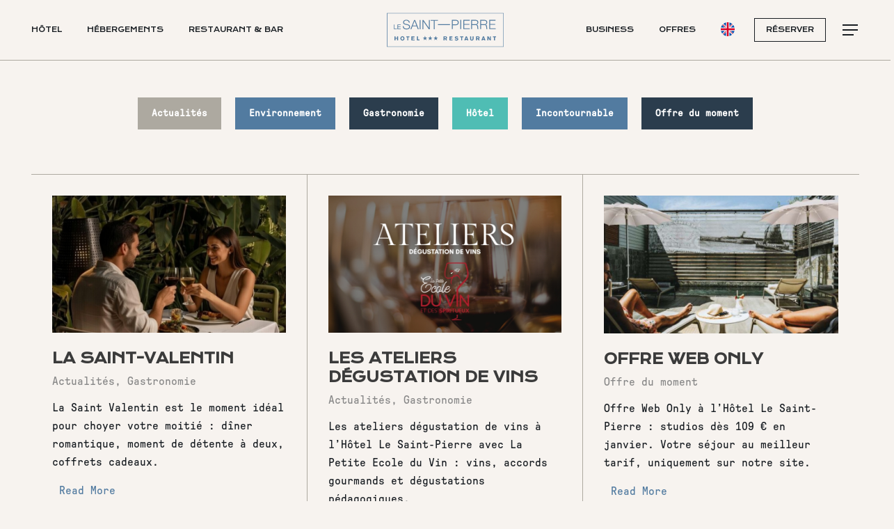

--- FILE ---
content_type: text/html; charset=UTF-8
request_url: https://hotellesaintpierre.fr/le-blog/
body_size: 18469
content:
<!doctype html>
<html lang="fr-FR" prefix="og: https://ogp.me/ns#" class="no-js">
<head>
	<meta charset="UTF-8">
	<meta name="viewport" content="width=device-width, initial-scale=1, maximum-scale=1, user-scalable=0" /><link rel="alternate" href="https://hotellesaintpierre.fr/le-blog/" hreflang="fr" />
<link rel="alternate" href="https://hotellesaintpierre.fr/en/blog/" hreflang="en" />

<!-- Optimisation des moteurs de recherche par Rank Math - https://rankmath.com/ -->
<title>Le Blog - Saint-Pierre Hôtel</title>
<meta name="robots" content="index, follow, max-snippet:-1, max-video-preview:-1, max-image-preview:large"/>
<link rel="canonical" href="https://hotellesaintpierre.fr/le-blog/" />
<meta property="og:locale" content="fr_FR" />
<meta property="og:type" content="article" />
<meta property="og:title" content="Le Blog - Saint-Pierre Hôtel" />
<meta property="og:url" content="https://hotellesaintpierre.fr/le-blog/" />
<meta property="og:site_name" content="Saint-Pierre Hôtel" />
<meta property="og:updated_time" content="2023-10-30T12:55:08+01:00" />
<meta property="og:image" content="https://hotellesaintpierre.fr/wp-content/uploads/2024/02/social-1200.jpg" />
<meta property="og:image:secure_url" content="https://hotellesaintpierre.fr/wp-content/uploads/2024/02/social-1200.jpg" />
<meta property="og:image:width" content="1200" />
<meta property="og:image:height" content="630" />
<meta property="og:image:alt" content="Le Blog" />
<meta property="og:image:type" content="image/jpeg" />
<meta property="article:published_time" content="2023-10-30T11:15:06+01:00" />
<meta property="article:modified_time" content="2023-10-30T12:55:08+01:00" />
<meta name="twitter:card" content="summary_large_image" />
<meta name="twitter:title" content="Le Blog - Saint-Pierre Hôtel" />
<meta name="twitter:image" content="https://hotellesaintpierre.fr/wp-content/uploads/2024/02/social-1200.jpg" />
<meta name="twitter:label1" content="Temps de lecture" />
<meta name="twitter:data1" content="1 minute" />
<script type="application/ld+json" class="rank-math-schema">{"@context":"https://schema.org","@graph":[{"@type":["Hotel","Organization"],"@id":"https://hotellesaintpierre.fr/#organization","name":"Saint-Pierre H\u00f4tel","url":"https://hotellesaintpierre.fr","logo":{"@type":"ImageObject","@id":"https://hotellesaintpierre.fr/#logo","url":"https://hotellesaintpierre.fr/wp-content/uploads/2024/02/social.jpg","contentUrl":"https://hotellesaintpierre.fr/wp-content/uploads/2024/02/social.jpg","caption":"Saint-Pierre H\u00f4tel","inLanguage":"fr-FR","width":"600","height":"600"},"openingHours":["Monday,Tuesday,Wednesday,Thursday,Friday,Saturday,Sunday 09:00-17:00"],"image":{"@id":"https://hotellesaintpierre.fr/#logo"}},{"@type":"WebSite","@id":"https://hotellesaintpierre.fr/#website","url":"https://hotellesaintpierre.fr","name":"Saint-Pierre H\u00f4tel","publisher":{"@id":"https://hotellesaintpierre.fr/#organization"},"inLanguage":"fr-FR"},{"@type":"ImageObject","@id":"https://hotellesaintpierre.fr/wp-content/uploads/2024/02/social-1200.jpg","url":"https://hotellesaintpierre.fr/wp-content/uploads/2024/02/social-1200.jpg","width":"1200","height":"630","inLanguage":"fr-FR"},{"@type":"WebPage","@id":"https://hotellesaintpierre.fr/le-blog/#webpage","url":"https://hotellesaintpierre.fr/le-blog/","name":"Le Blog - Saint-Pierre H\u00f4tel","datePublished":"2023-10-30T11:15:06+01:00","dateModified":"2023-10-30T12:55:08+01:00","isPartOf":{"@id":"https://hotellesaintpierre.fr/#website"},"primaryImageOfPage":{"@id":"https://hotellesaintpierre.fr/wp-content/uploads/2024/02/social-1200.jpg"},"inLanguage":"fr-FR"},{"@type":"Person","@id":"https://hotellesaintpierre.fr/author/doublea/","name":"doublea","url":"https://hotellesaintpierre.fr/author/doublea/","image":{"@type":"ImageObject","@id":"https://secure.gravatar.com/avatar/30157ea4bcdf42a3ee9702126e55e7135b13d86d7bac85fe922ec5ed0a3c61de?s=96&amp;d=mm&amp;r=g","url":"https://secure.gravatar.com/avatar/30157ea4bcdf42a3ee9702126e55e7135b13d86d7bac85fe922ec5ed0a3c61de?s=96&amp;d=mm&amp;r=g","caption":"doublea","inLanguage":"fr-FR"},"sameAs":["https://hotellesaintpierre.fr"],"worksFor":{"@id":"https://hotellesaintpierre.fr/#organization"}},{"@type":"Article","headline":"Le Blog - Saint-Pierre H\u00f4tel","datePublished":"2023-10-30T11:15:06+01:00","dateModified":"2023-10-30T12:55:08+01:00","author":{"@id":"https://hotellesaintpierre.fr/author/doublea/","name":"doublea"},"publisher":{"@id":"https://hotellesaintpierre.fr/#organization"},"name":"Le Blog - Saint-Pierre H\u00f4tel","@id":"https://hotellesaintpierre.fr/le-blog/#richSnippet","isPartOf":{"@id":"https://hotellesaintpierre.fr/le-blog/#webpage"},"image":{"@id":"https://hotellesaintpierre.fr/wp-content/uploads/2024/02/social-1200.jpg"},"inLanguage":"fr-FR","mainEntityOfPage":{"@id":"https://hotellesaintpierre.fr/le-blog/#webpage"}}]}</script>
<!-- /Extension Rank Math WordPress SEO -->

<link rel="alternate" type="application/rss+xml" title="Saint-Pierre Hôtel &raquo; Flux" href="https://hotellesaintpierre.fr/feed/" />
<link rel="alternate" type="application/rss+xml" title="Saint-Pierre Hôtel &raquo; Flux des commentaires" href="https://hotellesaintpierre.fr/comments/feed/" />
<link rel="alternate" title="oEmbed (JSON)" type="application/json+oembed" href="https://hotellesaintpierre.fr/wp-json/oembed/1.0/embed?url=https%3A%2F%2Fhotellesaintpierre.fr%2Fle-blog%2F&#038;lang=fr" />
<link rel="alternate" title="oEmbed (XML)" type="text/xml+oembed" href="https://hotellesaintpierre.fr/wp-json/oembed/1.0/embed?url=https%3A%2F%2Fhotellesaintpierre.fr%2Fle-blog%2F&#038;format=xml&#038;lang=fr" />
<style id='wp-img-auto-sizes-contain-inline-css' type='text/css'>
img:is([sizes=auto i],[sizes^="auto," i]){contain-intrinsic-size:3000px 1500px}
/*# sourceURL=wp-img-auto-sizes-contain-inline-css */
</style>
<style id='wp-block-library-inline-css' type='text/css'>
:root{--wp-block-synced-color:#7a00df;--wp-block-synced-color--rgb:122,0,223;--wp-bound-block-color:var(--wp-block-synced-color);--wp-editor-canvas-background:#ddd;--wp-admin-theme-color:#007cba;--wp-admin-theme-color--rgb:0,124,186;--wp-admin-theme-color-darker-10:#006ba1;--wp-admin-theme-color-darker-10--rgb:0,107,160.5;--wp-admin-theme-color-darker-20:#005a87;--wp-admin-theme-color-darker-20--rgb:0,90,135;--wp-admin-border-width-focus:2px}@media (min-resolution:192dpi){:root{--wp-admin-border-width-focus:1.5px}}.wp-element-button{cursor:pointer}:root .has-very-light-gray-background-color{background-color:#eee}:root .has-very-dark-gray-background-color{background-color:#313131}:root .has-very-light-gray-color{color:#eee}:root .has-very-dark-gray-color{color:#313131}:root .has-vivid-green-cyan-to-vivid-cyan-blue-gradient-background{background:linear-gradient(135deg,#00d084,#0693e3)}:root .has-purple-crush-gradient-background{background:linear-gradient(135deg,#34e2e4,#4721fb 50%,#ab1dfe)}:root .has-hazy-dawn-gradient-background{background:linear-gradient(135deg,#faaca8,#dad0ec)}:root .has-subdued-olive-gradient-background{background:linear-gradient(135deg,#fafae1,#67a671)}:root .has-atomic-cream-gradient-background{background:linear-gradient(135deg,#fdd79a,#004a59)}:root .has-nightshade-gradient-background{background:linear-gradient(135deg,#330968,#31cdcf)}:root .has-midnight-gradient-background{background:linear-gradient(135deg,#020381,#2874fc)}:root{--wp--preset--font-size--normal:16px;--wp--preset--font-size--huge:42px}.has-regular-font-size{font-size:1em}.has-larger-font-size{font-size:2.625em}.has-normal-font-size{font-size:var(--wp--preset--font-size--normal)}.has-huge-font-size{font-size:var(--wp--preset--font-size--huge)}.has-text-align-center{text-align:center}.has-text-align-left{text-align:left}.has-text-align-right{text-align:right}.has-fit-text{white-space:nowrap!important}#end-resizable-editor-section{display:none}.aligncenter{clear:both}.items-justified-left{justify-content:flex-start}.items-justified-center{justify-content:center}.items-justified-right{justify-content:flex-end}.items-justified-space-between{justify-content:space-between}.screen-reader-text{border:0;clip-path:inset(50%);height:1px;margin:-1px;overflow:hidden;padding:0;position:absolute;width:1px;word-wrap:normal!important}.screen-reader-text:focus{background-color:#ddd;clip-path:none;color:#444;display:block;font-size:1em;height:auto;left:5px;line-height:normal;padding:15px 23px 14px;text-decoration:none;top:5px;width:auto;z-index:100000}html :where(.has-border-color){border-style:solid}html :where([style*=border-top-color]){border-top-style:solid}html :where([style*=border-right-color]){border-right-style:solid}html :where([style*=border-bottom-color]){border-bottom-style:solid}html :where([style*=border-left-color]){border-left-style:solid}html :where([style*=border-width]){border-style:solid}html :where([style*=border-top-width]){border-top-style:solid}html :where([style*=border-right-width]){border-right-style:solid}html :where([style*=border-bottom-width]){border-bottom-style:solid}html :where([style*=border-left-width]){border-left-style:solid}html :where(img[class*=wp-image-]){height:auto;max-width:100%}:where(figure){margin:0 0 1em}html :where(.is-position-sticky){--wp-admin--admin-bar--position-offset:var(--wp-admin--admin-bar--height,0px)}@media screen and (max-width:600px){html :where(.is-position-sticky){--wp-admin--admin-bar--position-offset:0px}}

/*# sourceURL=wp-block-library-inline-css */
</style><style id='wp-block-categories-inline-css' type='text/css'>
.wp-block-categories{box-sizing:border-box}.wp-block-categories.alignleft{margin-right:2em}.wp-block-categories.alignright{margin-left:2em}.wp-block-categories.wp-block-categories-dropdown.aligncenter{text-align:center}.wp-block-categories .wp-block-categories__label{display:block;width:100%}
/*# sourceURL=https://hotellesaintpierre.fr/wp-includes/blocks/categories/style.min.css */
</style>
<style id='global-styles-inline-css' type='text/css'>
:root{--wp--preset--aspect-ratio--square: 1;--wp--preset--aspect-ratio--4-3: 4/3;--wp--preset--aspect-ratio--3-4: 3/4;--wp--preset--aspect-ratio--3-2: 3/2;--wp--preset--aspect-ratio--2-3: 2/3;--wp--preset--aspect-ratio--16-9: 16/9;--wp--preset--aspect-ratio--9-16: 9/16;--wp--preset--color--black: #000000;--wp--preset--color--cyan-bluish-gray: #abb8c3;--wp--preset--color--white: #ffffff;--wp--preset--color--pale-pink: #f78da7;--wp--preset--color--vivid-red: #cf2e2e;--wp--preset--color--luminous-vivid-orange: #ff6900;--wp--preset--color--luminous-vivid-amber: #fcb900;--wp--preset--color--light-green-cyan: #7bdcb5;--wp--preset--color--vivid-green-cyan: #00d084;--wp--preset--color--pale-cyan-blue: #8ed1fc;--wp--preset--color--vivid-cyan-blue: #0693e3;--wp--preset--color--vivid-purple: #9b51e0;--wp--preset--gradient--vivid-cyan-blue-to-vivid-purple: linear-gradient(135deg,rgb(6,147,227) 0%,rgb(155,81,224) 100%);--wp--preset--gradient--light-green-cyan-to-vivid-green-cyan: linear-gradient(135deg,rgb(122,220,180) 0%,rgb(0,208,130) 100%);--wp--preset--gradient--luminous-vivid-amber-to-luminous-vivid-orange: linear-gradient(135deg,rgb(252,185,0) 0%,rgb(255,105,0) 100%);--wp--preset--gradient--luminous-vivid-orange-to-vivid-red: linear-gradient(135deg,rgb(255,105,0) 0%,rgb(207,46,46) 100%);--wp--preset--gradient--very-light-gray-to-cyan-bluish-gray: linear-gradient(135deg,rgb(238,238,238) 0%,rgb(169,184,195) 100%);--wp--preset--gradient--cool-to-warm-spectrum: linear-gradient(135deg,rgb(74,234,220) 0%,rgb(151,120,209) 20%,rgb(207,42,186) 40%,rgb(238,44,130) 60%,rgb(251,105,98) 80%,rgb(254,248,76) 100%);--wp--preset--gradient--blush-light-purple: linear-gradient(135deg,rgb(255,206,236) 0%,rgb(152,150,240) 100%);--wp--preset--gradient--blush-bordeaux: linear-gradient(135deg,rgb(254,205,165) 0%,rgb(254,45,45) 50%,rgb(107,0,62) 100%);--wp--preset--gradient--luminous-dusk: linear-gradient(135deg,rgb(255,203,112) 0%,rgb(199,81,192) 50%,rgb(65,88,208) 100%);--wp--preset--gradient--pale-ocean: linear-gradient(135deg,rgb(255,245,203) 0%,rgb(182,227,212) 50%,rgb(51,167,181) 100%);--wp--preset--gradient--electric-grass: linear-gradient(135deg,rgb(202,248,128) 0%,rgb(113,206,126) 100%);--wp--preset--gradient--midnight: linear-gradient(135deg,rgb(2,3,129) 0%,rgb(40,116,252) 100%);--wp--preset--font-size--small: 13px;--wp--preset--font-size--medium: 20px;--wp--preset--font-size--large: 36px;--wp--preset--font-size--x-large: 42px;--wp--preset--spacing--20: 0.44rem;--wp--preset--spacing--30: 0.67rem;--wp--preset--spacing--40: 1rem;--wp--preset--spacing--50: 1.5rem;--wp--preset--spacing--60: 2.25rem;--wp--preset--spacing--70: 3.38rem;--wp--preset--spacing--80: 5.06rem;--wp--preset--shadow--natural: 6px 6px 9px rgba(0, 0, 0, 0.2);--wp--preset--shadow--deep: 12px 12px 50px rgba(0, 0, 0, 0.4);--wp--preset--shadow--sharp: 6px 6px 0px rgba(0, 0, 0, 0.2);--wp--preset--shadow--outlined: 6px 6px 0px -3px rgb(255, 255, 255), 6px 6px rgb(0, 0, 0);--wp--preset--shadow--crisp: 6px 6px 0px rgb(0, 0, 0);}:root { --wp--style--global--content-size: 1300px;--wp--style--global--wide-size: 1300px; }:where(body) { margin: 0; }.wp-site-blocks > .alignleft { float: left; margin-right: 2em; }.wp-site-blocks > .alignright { float: right; margin-left: 2em; }.wp-site-blocks > .aligncenter { justify-content: center; margin-left: auto; margin-right: auto; }:where(.is-layout-flex){gap: 0.5em;}:where(.is-layout-grid){gap: 0.5em;}.is-layout-flow > .alignleft{float: left;margin-inline-start: 0;margin-inline-end: 2em;}.is-layout-flow > .alignright{float: right;margin-inline-start: 2em;margin-inline-end: 0;}.is-layout-flow > .aligncenter{margin-left: auto !important;margin-right: auto !important;}.is-layout-constrained > .alignleft{float: left;margin-inline-start: 0;margin-inline-end: 2em;}.is-layout-constrained > .alignright{float: right;margin-inline-start: 2em;margin-inline-end: 0;}.is-layout-constrained > .aligncenter{margin-left: auto !important;margin-right: auto !important;}.is-layout-constrained > :where(:not(.alignleft):not(.alignright):not(.alignfull)){max-width: var(--wp--style--global--content-size);margin-left: auto !important;margin-right: auto !important;}.is-layout-constrained > .alignwide{max-width: var(--wp--style--global--wide-size);}body .is-layout-flex{display: flex;}.is-layout-flex{flex-wrap: wrap;align-items: center;}.is-layout-flex > :is(*, div){margin: 0;}body .is-layout-grid{display: grid;}.is-layout-grid > :is(*, div){margin: 0;}body{padding-top: 0px;padding-right: 0px;padding-bottom: 0px;padding-left: 0px;}:root :where(.wp-element-button, .wp-block-button__link){background-color: #32373c;border-width: 0;color: #fff;font-family: inherit;font-size: inherit;font-style: inherit;font-weight: inherit;letter-spacing: inherit;line-height: inherit;padding-top: calc(0.667em + 2px);padding-right: calc(1.333em + 2px);padding-bottom: calc(0.667em + 2px);padding-left: calc(1.333em + 2px);text-decoration: none;text-transform: inherit;}.has-black-color{color: var(--wp--preset--color--black) !important;}.has-cyan-bluish-gray-color{color: var(--wp--preset--color--cyan-bluish-gray) !important;}.has-white-color{color: var(--wp--preset--color--white) !important;}.has-pale-pink-color{color: var(--wp--preset--color--pale-pink) !important;}.has-vivid-red-color{color: var(--wp--preset--color--vivid-red) !important;}.has-luminous-vivid-orange-color{color: var(--wp--preset--color--luminous-vivid-orange) !important;}.has-luminous-vivid-amber-color{color: var(--wp--preset--color--luminous-vivid-amber) !important;}.has-light-green-cyan-color{color: var(--wp--preset--color--light-green-cyan) !important;}.has-vivid-green-cyan-color{color: var(--wp--preset--color--vivid-green-cyan) !important;}.has-pale-cyan-blue-color{color: var(--wp--preset--color--pale-cyan-blue) !important;}.has-vivid-cyan-blue-color{color: var(--wp--preset--color--vivid-cyan-blue) !important;}.has-vivid-purple-color{color: var(--wp--preset--color--vivid-purple) !important;}.has-black-background-color{background-color: var(--wp--preset--color--black) !important;}.has-cyan-bluish-gray-background-color{background-color: var(--wp--preset--color--cyan-bluish-gray) !important;}.has-white-background-color{background-color: var(--wp--preset--color--white) !important;}.has-pale-pink-background-color{background-color: var(--wp--preset--color--pale-pink) !important;}.has-vivid-red-background-color{background-color: var(--wp--preset--color--vivid-red) !important;}.has-luminous-vivid-orange-background-color{background-color: var(--wp--preset--color--luminous-vivid-orange) !important;}.has-luminous-vivid-amber-background-color{background-color: var(--wp--preset--color--luminous-vivid-amber) !important;}.has-light-green-cyan-background-color{background-color: var(--wp--preset--color--light-green-cyan) !important;}.has-vivid-green-cyan-background-color{background-color: var(--wp--preset--color--vivid-green-cyan) !important;}.has-pale-cyan-blue-background-color{background-color: var(--wp--preset--color--pale-cyan-blue) !important;}.has-vivid-cyan-blue-background-color{background-color: var(--wp--preset--color--vivid-cyan-blue) !important;}.has-vivid-purple-background-color{background-color: var(--wp--preset--color--vivid-purple) !important;}.has-black-border-color{border-color: var(--wp--preset--color--black) !important;}.has-cyan-bluish-gray-border-color{border-color: var(--wp--preset--color--cyan-bluish-gray) !important;}.has-white-border-color{border-color: var(--wp--preset--color--white) !important;}.has-pale-pink-border-color{border-color: var(--wp--preset--color--pale-pink) !important;}.has-vivid-red-border-color{border-color: var(--wp--preset--color--vivid-red) !important;}.has-luminous-vivid-orange-border-color{border-color: var(--wp--preset--color--luminous-vivid-orange) !important;}.has-luminous-vivid-amber-border-color{border-color: var(--wp--preset--color--luminous-vivid-amber) !important;}.has-light-green-cyan-border-color{border-color: var(--wp--preset--color--light-green-cyan) !important;}.has-vivid-green-cyan-border-color{border-color: var(--wp--preset--color--vivid-green-cyan) !important;}.has-pale-cyan-blue-border-color{border-color: var(--wp--preset--color--pale-cyan-blue) !important;}.has-vivid-cyan-blue-border-color{border-color: var(--wp--preset--color--vivid-cyan-blue) !important;}.has-vivid-purple-border-color{border-color: var(--wp--preset--color--vivid-purple) !important;}.has-vivid-cyan-blue-to-vivid-purple-gradient-background{background: var(--wp--preset--gradient--vivid-cyan-blue-to-vivid-purple) !important;}.has-light-green-cyan-to-vivid-green-cyan-gradient-background{background: var(--wp--preset--gradient--light-green-cyan-to-vivid-green-cyan) !important;}.has-luminous-vivid-amber-to-luminous-vivid-orange-gradient-background{background: var(--wp--preset--gradient--luminous-vivid-amber-to-luminous-vivid-orange) !important;}.has-luminous-vivid-orange-to-vivid-red-gradient-background{background: var(--wp--preset--gradient--luminous-vivid-orange-to-vivid-red) !important;}.has-very-light-gray-to-cyan-bluish-gray-gradient-background{background: var(--wp--preset--gradient--very-light-gray-to-cyan-bluish-gray) !important;}.has-cool-to-warm-spectrum-gradient-background{background: var(--wp--preset--gradient--cool-to-warm-spectrum) !important;}.has-blush-light-purple-gradient-background{background: var(--wp--preset--gradient--blush-light-purple) !important;}.has-blush-bordeaux-gradient-background{background: var(--wp--preset--gradient--blush-bordeaux) !important;}.has-luminous-dusk-gradient-background{background: var(--wp--preset--gradient--luminous-dusk) !important;}.has-pale-ocean-gradient-background{background: var(--wp--preset--gradient--pale-ocean) !important;}.has-electric-grass-gradient-background{background: var(--wp--preset--gradient--electric-grass) !important;}.has-midnight-gradient-background{background: var(--wp--preset--gradient--midnight) !important;}.has-small-font-size{font-size: var(--wp--preset--font-size--small) !important;}.has-medium-font-size{font-size: var(--wp--preset--font-size--medium) !important;}.has-large-font-size{font-size: var(--wp--preset--font-size--large) !important;}.has-x-large-font-size{font-size: var(--wp--preset--font-size--x-large) !important;}
/*# sourceURL=global-styles-inline-css */
</style>

<link rel='stylesheet' id='contact-form-7-css' href='https://hotellesaintpierre.fr/wp-content/plugins/contact-form-7/includes/css/styles.css?ver=6.1.3' type='text/css' media='all' />
<link rel='stylesheet' id='wp-popup-css-css' href='https://hotellesaintpierre.fr/wp-content/plugins/wp-pop-up/assets/wp-popup.css?ver=1.2.7' type='text/css' media='all' />
<link rel='stylesheet' id='font-awesome-css' href='https://hotellesaintpierre.fr/wp-content/themes/salient/css/font-awesome-legacy.min.css?ver=4.7.1' type='text/css' media='all' />
<link rel='stylesheet' id='salient-grid-system-css' href='https://hotellesaintpierre.fr/wp-content/themes/salient/css/build/grid-system.css?ver=17.3.1' type='text/css' media='all' />
<link rel='stylesheet' id='main-styles-css' href='https://hotellesaintpierre.fr/wp-content/themes/salient/css/build/style.css?ver=17.3.1' type='text/css' media='all' />
<link rel='stylesheet' id='nectar-header-layout-centered-logo-between-menu-alt-css' href='https://hotellesaintpierre.fr/wp-content/themes/salient/css/build/header/header-layout-centered-logo-between-menu-alt.css?ver=17.3.1' type='text/css' media='all' />
<link rel='stylesheet' id='nectar-element-wpb-column-border-css' href='https://hotellesaintpierre.fr/wp-content/themes/salient/css/build/elements/element-wpb-column-border.css?ver=17.3.1' type='text/css' media='all' />
<link rel='stylesheet' id='nectar-cf7-css' href='https://hotellesaintpierre.fr/wp-content/themes/salient/css/build/third-party/cf7.css?ver=17.3.1' type='text/css' media='all' />
<link rel='stylesheet' id='nectar-blog-masonry-core-css' href='https://hotellesaintpierre.fr/wp-content/themes/salient/css/build/blog/masonry-core.css?ver=17.3.1' type='text/css' media='all' />
<link rel='stylesheet' id='nectar-blog-masonry-classic-enhanced-css' href='https://hotellesaintpierre.fr/wp-content/themes/salient/css/build/blog/masonry-classic-enhanced.css?ver=17.3.1' type='text/css' media='all' />
<link rel='stylesheet' id='responsive-css' href='https://hotellesaintpierre.fr/wp-content/themes/salient/css/build/responsive.css?ver=17.3.1' type='text/css' media='all' />
<link rel='stylesheet' id='skin-material-css' href='https://hotellesaintpierre.fr/wp-content/themes/salient/css/build/skin-material.css?ver=17.3.1' type='text/css' media='all' />
<link rel='stylesheet' id='salient-wp-menu-dynamic-css' href='https://hotellesaintpierre.fr/wp-content/uploads/salient/menu-dynamic.css?ver=5886' type='text/css' media='all' />
<link rel='stylesheet' id='js_composer_front-css' href='https://hotellesaintpierre.fr/wp-content/themes/salient/css/build/plugins/js_composer.css?ver=17.3.1' type='text/css' media='all' />
<link rel='stylesheet' id='dynamic-css-css' href='https://hotellesaintpierre.fr/wp-content/themes/salient/css/salient-dynamic-styles.css?ver=42314' type='text/css' media='all' />
<style id='dynamic-css-inline-css' type='text/css'>
#header-space{background-color:#f7f3ef}@media only screen and (min-width:1000px){body #ajax-content-wrap.no-scroll{min-height:calc(100vh - 86px);height:calc(100vh - 86px)!important;}}@media only screen and (min-width:1000px){#page-header-wrap.fullscreen-header,#page-header-wrap.fullscreen-header #page-header-bg,html:not(.nectar-box-roll-loaded) .nectar-box-roll > #page-header-bg.fullscreen-header,.nectar_fullscreen_zoom_recent_projects,#nectar_fullscreen_rows:not(.afterLoaded) > div{height:calc(100vh - 85px);}.wpb_row.vc_row-o-full-height.top-level,.wpb_row.vc_row-o-full-height.top-level > .col.span_12{min-height:calc(100vh - 85px);}html:not(.nectar-box-roll-loaded) .nectar-box-roll > #page-header-bg.fullscreen-header{top:86px;}.nectar-slider-wrap[data-fullscreen="true"]:not(.loaded),.nectar-slider-wrap[data-fullscreen="true"]:not(.loaded) .swiper-container{height:calc(100vh - 84px)!important;}.admin-bar .nectar-slider-wrap[data-fullscreen="true"]:not(.loaded),.admin-bar .nectar-slider-wrap[data-fullscreen="true"]:not(.loaded) .swiper-container{height:calc(100vh - 84px - 32px)!important;}}.admin-bar[class*="page-template-template-no-header"] .wpb_row.vc_row-o-full-height.top-level,.admin-bar[class*="page-template-template-no-header"] .wpb_row.vc_row-o-full-height.top-level > .col.span_12{min-height:calc(100vh - 32px);}body[class*="page-template-template-no-header"] .wpb_row.vc_row-o-full-height.top-level,body[class*="page-template-template-no-header"] .wpb_row.vc_row-o-full-height.top-level > .col.span_12{min-height:100vh;}@media only screen and (max-width:999px){.using-mobile-browser #nectar_fullscreen_rows:not(.afterLoaded):not([data-mobile-disable="on"]) > div{height:calc(100vh - 106px);}.using-mobile-browser .wpb_row.vc_row-o-full-height.top-level,.using-mobile-browser .wpb_row.vc_row-o-full-height.top-level > .col.span_12,[data-permanent-transparent="1"].using-mobile-browser .wpb_row.vc_row-o-full-height.top-level,[data-permanent-transparent="1"].using-mobile-browser .wpb_row.vc_row-o-full-height.top-level > .col.span_12{min-height:calc(100vh - 106px);}html:not(.nectar-box-roll-loaded) .nectar-box-roll > #page-header-bg.fullscreen-header,.nectar_fullscreen_zoom_recent_projects,.nectar-slider-wrap[data-fullscreen="true"]:not(.loaded),.nectar-slider-wrap[data-fullscreen="true"]:not(.loaded) .swiper-container,#nectar_fullscreen_rows:not(.afterLoaded):not([data-mobile-disable="on"]) > div{height:calc(100vh - 53px);}.wpb_row.vc_row-o-full-height.top-level,.wpb_row.vc_row-o-full-height.top-level > .col.span_12{min-height:calc(100vh - 53px);}body[data-transparent-header="false"] #ajax-content-wrap.no-scroll{min-height:calc(100vh - 53px);height:calc(100vh - 53px);}}#nectar_fullscreen_rows{background-color:transparent;}.screen-reader-text,.nectar-skip-to-content:not(:focus){border:0;clip:rect(1px,1px,1px,1px);clip-path:inset(50%);height:1px;margin:-1px;overflow:hidden;padding:0;position:absolute!important;width:1px;word-wrap:normal!important;}.row .col img:not([srcset]){width:auto;}.row .col img.img-with-animation.nectar-lazy:not([srcset]){width:100%;}
/*# sourceURL=dynamic-css-inline-css */
</style>
<link rel='stylesheet' id='salient-child-style-css' href='https://hotellesaintpierre.fr/wp-content/themes/salient-child/style.css?ver=17.3.1' type='text/css' media='all' />
<link rel='stylesheet' id='contact-form-css' href='https://hotellesaintpierre.fr/wp-content/themes/salient-child/css/contact-form.css?ver=1.00' type='text/css' media='all' />
<link rel='stylesheet' id='cookie-notice-css' href='https://hotellesaintpierre.fr/wp-content/themes/salient-child/css/cookie-notice.css?ver=1.00' type='text/css' media='all' />
<link rel='stylesheet' id='anim-hover-css-css' href='https://hotellesaintpierre.fr/wp-content/themes/salient-child/css/anim-hover-css.css?ver=1.00' type='text/css' media='all' />
<link rel='stylesheet' id='layout-aa-css' href='https://hotellesaintpierre.fr/wp-content/themes/salient-child/css/layout-aa.css?ver=1.00' type='text/css' media='all' />
<link rel='stylesheet' id='blog-css-css' href='https://hotellesaintpierre.fr/wp-content/themes/salient-child/css/blog.css?ver=1.00' type='text/css' media='all' />
<link rel='stylesheet' id='sib-front-css-css' href='https://hotellesaintpierre.fr/wp-content/plugins/mailin/css/mailin-front.css?ver=6.9' type='text/css' media='all' />
<script type="text/javascript" src="https://hotellesaintpierre.fr/wp-includes/js/jquery/jquery.min.js?ver=3.7.1" id="jquery-core-js"></script>
<script type="text/javascript" src="https://hotellesaintpierre.fr/wp-includes/js/jquery/jquery-migrate.min.js?ver=3.4.1" id="jquery-migrate-js"></script>
<script type="text/javascript" id="sib-front-js-js-extra">
/* <![CDATA[ */
var sibErrMsg = {"invalidMail":"Please fill out valid email address","requiredField":"Please fill out required fields","invalidDateFormat":"Please fill out valid date format","invalidSMSFormat":"Please fill out valid phone number"};
var ajax_sib_front_object = {"ajax_url":"https://hotellesaintpierre.fr/wp-admin/admin-ajax.php","ajax_nonce":"38969f20b3","flag_url":"https://hotellesaintpierre.fr/wp-content/plugins/mailin/img/flags/"};
//# sourceURL=sib-front-js-js-extra
/* ]]> */
</script>
<script type="text/javascript" src="https://hotellesaintpierre.fr/wp-content/plugins/mailin/js/mailin-front.js?ver=1764140248" id="sib-front-js-js"></script>
<script></script><link rel="https://api.w.org/" href="https://hotellesaintpierre.fr/wp-json/" /><link rel="alternate" title="JSON" type="application/json" href="https://hotellesaintpierre.fr/wp-json/wp/v2/pages/332" /><link rel="EditURI" type="application/rsd+xml" title="RSD" href="https://hotellesaintpierre.fr/xmlrpc.php?rsd" />
<meta name="generator" content="WordPress 6.9" />
<link rel='shortlink' href='https://hotellesaintpierre.fr/?p=332' />
<meta name="ti-site-data" content="[base64]" />		<!-- Google Tag Manager -->
		<script>(function(w,d,s,l,i){w[l]=w[l]||[];w[l].push({'gtm.start':
		new Date().getTime(),event:'gtm.js'});var f=d.getElementsByTagName(s)[0],
		j=d.createElement(s),dl=l!='dataLayer'?'&l='+l:'';j.async=true;j.src=
		'https://www.googletagmanager.com/gtm.js?id='+i+dl;f.parentNode.insertBefore(j,f);
		})(window,document,'script','dataLayer','GTM-T42RRJ4B');</script>
		<!-- End Google Tag Manager -->
		<script src="https://hotelpricexplorer.com/embed?id=8ab4e55a-31bc-416d-9a61-0c11c417c5ad&language=fr&currency=EUR" async></script>
		
		<script>
		window.dedgeDidomiApiKey = "0b6d860c-bc1b-46ee-9ebc-2e0f1627a53c";
		window.dedgeDidomiBannerId = "M9dtnAQM";
		</script>
		<script defer src="https://ibe-web-tracking.services.d-edge.com/didomi_website.js"></script>
		
		<script type="text/javascript"> var root = document.getElementsByTagName( "html" )[0]; root.setAttribute( "class", "js" ); </script><script type="text/javascript" src="https://cdn.brevo.com/js/sdk-loader.js" async></script>
<script type="text/javascript">
  window.Brevo = window.Brevo || [];
  window.Brevo.push(['init', {"client_key":"ui44ynmu9ebvm4uapibbh","email_id":null,"push":{"customDomain":"https:\/\/hotellesaintpierre.fr\/wp-content\/plugins\/mailin\/"},"service_worker_url":"wonderpush-worker-loader.min.js?webKey=ee69663fed4c8c0f66b0ee6beb351c29901353a7ca1bb0471fad764fefc3bc2c","frame_url":"brevo-frame.html"}]);
</script><meta name="generator" content="Powered by WPBakery Page Builder - drag and drop page builder for WordPress."/>
<link rel="icon" href="https://hotellesaintpierre.fr/wp-content/uploads/2023/10/cropped-favicon-2-32x32.png" sizes="32x32" />
<link rel="icon" href="https://hotellesaintpierre.fr/wp-content/uploads/2023/10/cropped-favicon-2-192x192.png" sizes="192x192" />
<link rel="apple-touch-icon" href="https://hotellesaintpierre.fr/wp-content/uploads/2023/10/cropped-favicon-2-180x180.png" />
<meta name="msapplication-TileImage" content="https://hotellesaintpierre.fr/wp-content/uploads/2023/10/cropped-favicon-2-270x270.png" />
<noscript><style> .wpb_animate_when_almost_visible { opacity: 1; }</style></noscript><link data-pagespeed-no-defer data-nowprocket data-wpacu-skip data-no-optimize data-noptimize rel='stylesheet' id='main-styles-non-critical-css' href='https://hotellesaintpierre.fr/wp-content/themes/salient/css/build/style-non-critical.css?ver=17.3.1' type='text/css' media='all' />
<link data-pagespeed-no-defer data-nowprocket data-wpacu-skip data-no-optimize data-noptimize rel='stylesheet' id='fancyBox-css' href='https://hotellesaintpierre.fr/wp-content/themes/salient/css/build/plugins/jquery.fancybox.css?ver=3.3.1' type='text/css' media='all' />
<link data-pagespeed-no-defer data-nowprocket data-wpacu-skip data-no-optimize data-noptimize rel='stylesheet' id='nectar-ocm-core-css' href='https://hotellesaintpierre.fr/wp-content/themes/salient/css/build/off-canvas/core.css?ver=17.3.1' type='text/css' media='all' />
<link data-pagespeed-no-defer data-nowprocket data-wpacu-skip data-no-optimize data-noptimize rel='stylesheet' id='nectar-ocm-fullscreen-split-css' href='https://hotellesaintpierre.fr/wp-content/themes/salient/css/build/off-canvas/fullscreen-split.css?ver=17.3.1' type='text/css' media='all' />
</head><body class="wp-singular page-template-default page page-id-332 wp-theme-salient wp-child-theme-salient-child material wpb-js-composer js-comp-ver-8.4.2 vc_responsive" data-footer-reveal="false" data-footer-reveal-shadow="none" data-header-format="centered-logo-between-menu-alt" data-body-border="off" data-boxed-style="" data-header-breakpoint="1000" data-dropdown-style="minimal" data-cae="easeOutCubic" data-cad="750" data-megamenu-width="contained" data-aie="none" data-ls="fancybox" data-apte="standard" data-hhun="0" data-fancy-form-rcs="default" data-form-style="default" data-form-submit="regular" data-is="minimal" data-button-style="default" data-user-account-button="false" data-flex-cols="true" data-col-gap="default" data-header-inherit-rc="false" data-header-search="false" data-animated-anchors="true" data-ajax-transitions="false" data-full-width-header="false" data-slide-out-widget-area="true" data-slide-out-widget-area-style="fullscreen-split" data-user-set-ocm="1" data-loading-animation="none" data-bg-header="false" data-responsive="1" data-ext-responsive="true" data-ext-padding="45" data-header-resize="0" data-header-color="custom" data-cart="false" data-remove-m-parallax="" data-remove-m-video-bgs="" data-m-animate="0" data-force-header-trans-color="light" data-smooth-scrolling="0" data-permanent-transparent="false" >
	
	<script type="text/javascript">
	 (function(window, document) {

		document.documentElement.classList.remove("no-js");

		if(navigator.userAgent.match(/(Android|iPod|iPhone|iPad|BlackBerry|IEMobile|Opera Mini)/)) {
			document.body.className += " using-mobile-browser mobile ";
		}
		if(navigator.userAgent.match(/Mac/) && navigator.maxTouchPoints && navigator.maxTouchPoints > 2) {
			document.body.className += " using-ios-device ";
		}

		if( !("ontouchstart" in window) ) {

			var body = document.querySelector("body");
			var winW = window.innerWidth;
			var bodyW = body.clientWidth;

			if (winW > bodyW + 4) {
				body.setAttribute("style", "--scroll-bar-w: " + (winW - bodyW - 4) + "px");
			} else {
				body.setAttribute("style", "--scroll-bar-w: 0px");
			}
		}

	 })(window, document);
   </script>	<!-- Google Tag Manager (noscript) -->
	<noscript><iframe src="https://www.googletagmanager.com/ns.html?id=GTM-T42RRJ4B"
	height="0" width="0" style="display:none;visibility:hidden"></iframe></noscript>
	<!-- End Google Tag Manager (noscript) -->
	<a href="#ajax-content-wrap" class="nectar-skip-to-content">Skip to main content</a><div class="ocm-effect-wrap"><div class="ocm-effect-wrap-inner">	
	<div id="header-space"  data-header-mobile-fixed='1'></div> 
	
		<div id="header-outer" data-has-menu="true" data-has-buttons="yes" data-header-button_style="default" data-using-pr-menu="true" data-mobile-fixed="1" data-ptnm="false" data-lhe="default" data-user-set-bg="#f7f3ef" data-format="centered-logo-between-menu-alt" data-permanent-transparent="false" data-megamenu-rt="0" data-remove-fixed="0" data-header-resize="0" data-cart="false" data-transparency-option="" data-box-shadow="none" data-shrink-num="6" data-using-secondary="0" data-using-logo="1" data-logo-height="50" data-m-logo-height="30" data-padding="18" data-full-width="false" data-condense="false" >
		
<div id="search-outer" class="nectar">
	<div id="search">
		<div class="container">
			 <div id="search-box">
				 <div class="inner-wrap">
					 <div class="col span_12">
						  <form role="search" action="https://hotellesaintpierre.fr/" method="GET">
														 <input type="text" name="s"  value="" aria-label="Search" placeholder="Search" />
							 
						<span>Hit enter to search or ESC to close</span>
						<button aria-label="Search" class="search-box__button" type="submit">Search</button>						</form>
					</div><!--/span_12-->
				</div><!--/inner-wrap-->
			 </div><!--/search-box-->
			 <div id="close"><a href="#" role="button"><span class="screen-reader-text">Close Search</span>
				<span class="close-wrap"> <span class="close-line close-line1" role="presentation"></span> <span class="close-line close-line2" role="presentation"></span> </span>				 </a></div>
		 </div><!--/container-->
	</div><!--/search-->
</div><!--/search-outer-->

<header id="top" role="banner" aria-label="Main Menu">
	<div class="container">
		<div class="row">
			<div class="col span_3">
								<a id="logo" href="https://hotellesaintpierre.fr" data-supplied-ml-starting-dark="true" data-supplied-ml-starting="true" data-supplied-ml="false" >
					<img class="stnd skip-lazy default-logo" width="362" height="108" alt="Saint-Pierre Hôtel" src="https://hotellesaintpierre.fr/wp-content/uploads/2023/10/logo-H.svg" srcset="https://hotellesaintpierre.fr/wp-content/uploads/2023/10/logo-H.svg 1x, https://hotellesaintpierre.fr/wp-content/uploads/2023/10/logo-H.svg 2x" />				</a>
							</div><!--/span_3-->

			<div class="col span_9 col_last">
									<div class="nectar-mobile-only mobile-header"><div class="inner"></div></div>
													<div class="slide-out-widget-area-toggle mobile-icon fullscreen-split" data-custom-color="false" data-icon-animation="simple-transform">
						<div> <a href="#slide-out-widget-area" role="button" aria-label="Navigation Menu" aria-expanded="false" class="closed">
							<span class="screen-reader-text">Menu</span><span aria-hidden="true"> <i class="lines-button x2"> <i class="lines"></i> </i> </span>						</a></div>
					</div>
				
									<nav aria-label="Main Menu">
						<ul id="menu-menu-left-1" class="sf-menu"><li id="menu-item-158" class="menu-item menu-item-type-post_type menu-item-object-page nectar-regular-menu-item menu-item-158"><a href="https://hotellesaintpierre.fr/hotel/"><span class="menu-title-text">Hôtel</span></a></li>
<li id="menu-item-157" class="menu-item menu-item-type-post_type menu-item-object-page nectar-regular-menu-item menu-item-157"><a href="https://hotellesaintpierre.fr/hebergements/"><span class="menu-title-text">Hébergements</span></a></li>
<li id="menu-item-156" class="menu-item menu-item-type-post_type menu-item-object-page nectar-regular-menu-item menu-item-156"><a href="https://hotellesaintpierre.fr/restaurant-bar/"><span class="menu-title-text">Restaurant &#038; Bar</span></a></li>
</ul>
					</nav>

					
				</div><!--/span_9-->

									<div class="right-aligned-menu-items">
						<nav>
							<ul class="buttons sf-menu" data-user-set-ocm="1">

								<li id="menu-item-731" class="menu-item menu-item-type-post_type menu-item-object-page nectar-regular-menu-item menu-item-731"><a href="https://hotellesaintpierre.fr/business-seminaire/"><span class="menu-title-text">Business</span></a></li>
<li id="menu-item-1256" class="menu-item menu-item-type-custom menu-item-object-custom nectar-regular-menu-item menu-item-1256"><a href="https://hotellesaintpierre.fr/offres/"><span class="menu-title-text">Offres</span></a></li>
<li id="menu-item-1599-en" class="lang-item lang-item-15 lang-item-en lang-item-first menu-item menu-item-type-custom menu-item-object-custom nectar-regular-menu-item menu-item-1599-en"><a href="https://hotellesaintpierre.fr/en/blog/" hreflang="en-GB" lang="en-GB"><span class="menu-title-text"><img src="/wp-content/themes/salient-child/polylang/en_GB.svg" alt="English" /></span></a></li>
<li id="menu-item-159" class="menu-item menu-item-type-post_type menu-item-object-page nectar-regular-menu-item menu-item-159"><a href="https://hotellesaintpierre.fr/reserver/"><span class="menu-title-text">Réserver</span></a></li>
<li class="slide-out-widget-area-toggle" data-icon-animation="simple-transform" data-custom-color="false"><div> <a href="#slide-out-widget-area" aria-label="Navigation Menu" aria-expanded="false" role="button" class="closed"> <span class="screen-reader-text">Menu</span><span aria-hidden="true"> <i class="lines-button x2"> <i class="lines"></i> </i> </span> </a> </div></li>
							</ul>

													</nav>
					</div><!--/right-aligned-menu-items-->

					
			</div><!--/row-->
					</div><!--/container-->
	</header>		
	</div>
		<div id="ajax-content-wrap">
<div class="container-wrap">
	<div class="container main-content" role="main">
		<div class="row">
			
		<div id="block-blog"  data-column-margin="default" data-midnight="dark"  class="wpb_row vc_row-fluid vc_row top-level"  style="padding-top: 0px; padding-bottom: 0px; "><div class="row-bg-wrap" data-bg-animation="none" data-bg-animation-delay="" data-bg-overlay="false"><div class="inner-wrap row-bg-layer" ><div class="row-bg viewport-desktop"  style=""></div></div></div><div class="row_col_wrap_12 col span_12 dark left">
	<div  class="vc_col-sm-12 wpb_column column_container vc_column_container col no-extra-padding inherit_tablet inherit_phone "  data-padding-pos="all" data-has-bg-color="false" data-bg-color="" data-bg-opacity="1" data-animation="" data-delay="0" >
		<div class="vc_column-inner" >
			<div class="wpb_wrapper">
				
<div class="row">

 <div class="post-area col  span_9   " data-ams="" data-remove-post-date="1" data-remove-post-author="1" data-remove-post-comment-number="1" data-remove-post-nectar-love="1"> <div class="posts-container" data-load-animation="none">     
     
<article id="post-915" class="post-915 post type-post status-publish format-standard has-post-thumbnail category-actualites category-gastronomie">  
  
  <div class="inner-wrap animated">
    
    <div class="post-content classic">
      
      
<div class="post-meta" data-love="true">
    <div class="date">
    <span class="month">Jan</span>
    <span class="day">26</span>
      </div>
  
  <div class="nectar-love-wrap">
      </div>
  
</div><!--post-meta-->      
      <div class="content-inner">
        
        <a href="https://hotellesaintpierre.fr/saint-valentin/"><span class="post-featured-img"><img fetchpriority="high" decoding="async" width="772" height="454" src="https://hotellesaintpierre.fr/wp-content/uploads/2026/01/Saint-Valentin-2026-1-2.jpg" class="attachment-full size-full skip-lazy wp-post-image" alt="Saint-Valentin 2026 à l&#039;hôtel Le Saint-Pierre, restaurant Le Jardin de Pierre" title="" srcset="https://hotellesaintpierre.fr/wp-content/uploads/2026/01/Saint-Valentin-2026-1-2.jpg 772w, https://hotellesaintpierre.fr/wp-content/uploads/2026/01/Saint-Valentin-2026-1-2-300x176.jpg 300w, https://hotellesaintpierre.fr/wp-content/uploads/2026/01/Saint-Valentin-2026-1-2-768x452.jpg 768w" sizes="(max-width: 772px) 100vw, 772px" /></span></a>        
        <div class="article-content-wrap">
          
          <div class="post-header">
            
            <h2 class="title"><a href="https://hotellesaintpierre.fr/saint-valentin/"> La Saint-Valentin</a></h2>
            
            <span class="meta-author">
              <span>By</span> <a href="https://hotellesaintpierre.fr/author/marketingcotesunhotels-com/" title="Articles par marketing@cotesunhotels.com" rel="author">marketing@cotesunhotels.com</a>            </span> 
            <span class="meta-category"><a href="https://hotellesaintpierre.fr/category/actualites/">Actualités</a>, <a href="https://hotellesaintpierre.fr/category/gastronomie/">Gastronomie</a>            </span>            
          </div><!--/post-header-->
          
          <div class="excerpt">La Saint Valentin est le moment idéal pour choyer votre moitié : dîner romantique, moment de détente à deux, coffrets cadeaux.</div><a class="more-link" href="https://hotellesaintpierre.fr/saint-valentin/"><span class="continue-reading">Read More</span></a>          
        </div><!--article-content-wrap-->
        
      </div><!--content-inner-->
      
    </div><!--/post-content-->
    
  </div><!--/inner-wrap-->
  
</article>     
     
<article id="post-1974" class="post-1974 post type-post status-publish format-standard has-post-thumbnail category-actualites category-gastronomie">  
  
  <div class="inner-wrap animated">
    
    <div class="post-content classic">
      
      
<div class="post-meta" data-love="true">
    <div class="date">
    <span class="month">Déc</span>
    <span class="day">26</span>
      </div>
  
  <div class="nectar-love-wrap">
      </div>
  
</div><!--post-meta-->      
      <div class="content-inner">
        
        <a href="https://hotellesaintpierre.fr/les-ateliers-degustation-de-vins/"><span class="post-featured-img"><img decoding="async" width="772" height="454" src="https://hotellesaintpierre.fr/wp-content/uploads/2025/12/Les-ateliers-degustation-de-vins.jpg" class="attachment-full size-full skip-lazy wp-post-image" alt="Les ateliers dégustation de vins" title="" srcset="https://hotellesaintpierre.fr/wp-content/uploads/2025/12/Les-ateliers-degustation-de-vins.jpg 772w, https://hotellesaintpierre.fr/wp-content/uploads/2025/12/Les-ateliers-degustation-de-vins-300x176.jpg 300w, https://hotellesaintpierre.fr/wp-content/uploads/2025/12/Les-ateliers-degustation-de-vins-768x452.jpg 768w" sizes="(max-width: 772px) 100vw, 772px" /></span></a>        
        <div class="article-content-wrap">
          
          <div class="post-header">
            
            <h2 class="title"><a href="https://hotellesaintpierre.fr/les-ateliers-degustation-de-vins/"> Les ateliers dégustation de vins</a></h2>
            
            <span class="meta-author">
              <span>By</span> <a href="https://hotellesaintpierre.fr/author/marketingcotesunhotels-com/" title="Articles par marketing@cotesunhotels.com" rel="author">marketing@cotesunhotels.com</a>            </span> 
            <span class="meta-category"><a href="https://hotellesaintpierre.fr/category/actualites/">Actualités</a>, <a href="https://hotellesaintpierre.fr/category/gastronomie/">Gastronomie</a>            </span>            
          </div><!--/post-header-->
          
          <div class="excerpt">Les ateliers dégustation de vins à l’Hôtel Le Saint-Pierre avec La Petite Ecole du Vin : vins, accords gourmands et dégustations pédagogiques.</div><a class="more-link" href="https://hotellesaintpierre.fr/les-ateliers-degustation-de-vins/"><span class="continue-reading">Read More</span></a>          
        </div><!--article-content-wrap-->
        
      </div><!--content-inner-->
      
    </div><!--/post-content-->
    
  </div><!--/inner-wrap-->
  
</article>     
     
<article id="post-1146" class="post-1146 post type-post status-publish format-standard has-post-thumbnail category-offre-du-moment">  
  
  <div class="inner-wrap animated">
    
    <div class="post-content classic">
      
      
<div class="post-meta" data-love="true">
    <div class="date">
    <span class="month">Nov</span>
    <span class="day">18</span>
      </div>
  
  <div class="nectar-love-wrap">
      </div>
  
</div><!--post-meta-->      
      <div class="content-inner">
        
        <a href="https://hotellesaintpierre.fr/offre-web-only/"><span class="post-featured-img"><img decoding="async" width="772" height="454" src="https://hotellesaintpierre.fr/wp-content/uploads/2025/11/Offre-Web-only.jpg" class="attachment-full size-full skip-lazy wp-post-image" alt="Offre Web only" title="" srcset="https://hotellesaintpierre.fr/wp-content/uploads/2025/11/Offre-Web-only.jpg 772w, https://hotellesaintpierre.fr/wp-content/uploads/2025/11/Offre-Web-only-300x176.jpg 300w, https://hotellesaintpierre.fr/wp-content/uploads/2025/11/Offre-Web-only-768x452.jpg 768w" sizes="(max-width: 772px) 100vw, 772px" /></span></a>        
        <div class="article-content-wrap">
          
          <div class="post-header">
            
            <h2 class="title"><a href="https://hotellesaintpierre.fr/offre-web-only/"> Offre Web Only</a></h2>
            
            <span class="meta-author">
              <span>By</span> <a href="https://hotellesaintpierre.fr/author/marketingcotesunhotels-com/" title="Articles par marketing@cotesunhotels.com" rel="author">marketing@cotesunhotels.com</a>            </span> 
            <span class="meta-category"><a href="https://hotellesaintpierre.fr/category/offre-du-moment/">Offre du moment</a>            </span>            
          </div><!--/post-header-->
          
          <div class="excerpt">Offre Web Only à l’Hôtel Le Saint-Pierre : studios dès 109 € en janvier. Votre séjour au meilleur tarif, uniquement sur notre site.</div><a class="more-link" href="https://hotellesaintpierre.fr/offre-web-only/"><span class="continue-reading">Read More</span></a>          
        </div><!--article-content-wrap-->
        
      </div><!--content-inner-->
      
    </div><!--/post-content-->
    
  </div><!--/inner-wrap-->
  
</article>     
     
<article id="post-1363" class="post-1363 post type-post status-publish format-standard has-post-thumbnail category-actualites">  
  
  <div class="inner-wrap animated">
    
    <div class="post-content classic">
      
      
<div class="post-meta" data-love="true">
    <div class="date">
    <span class="month">Mar</span>
    <span class="day">28</span>
      </div>
  
  <div class="nectar-love-wrap">
      </div>
  
</div><!--post-meta-->      
      <div class="content-inner">
        
        <a href="https://hotellesaintpierre.fr/afterwork-apero-piscine/"><span class="post-featured-img"><img decoding="async" width="772" height="454" src="https://hotellesaintpierre.fr/wp-content/uploads/2025/03/apero-tapas-piscine-Le-Saint-Pierre-Hotel.jpg" class="attachment-full size-full skip-lazy wp-post-image" alt="afterwork l&#039;apéro piscine - Le Saint-Pierre Hôtel" title="" srcset="https://hotellesaintpierre.fr/wp-content/uploads/2025/03/apero-tapas-piscine-Le-Saint-Pierre-Hotel.jpg 772w, https://hotellesaintpierre.fr/wp-content/uploads/2025/03/apero-tapas-piscine-Le-Saint-Pierre-Hotel-300x176.jpg 300w, https://hotellesaintpierre.fr/wp-content/uploads/2025/03/apero-tapas-piscine-Le-Saint-Pierre-Hotel-768x452.jpg 768w" sizes="(max-width: 772px) 100vw, 772px" /></span></a>        
        <div class="article-content-wrap">
          
          <div class="post-header">
            
            <h2 class="title"><a href="https://hotellesaintpierre.fr/afterwork-apero-piscine/"> Afterwork : L&rsquo;apéro piscine</a></h2>
            
            <span class="meta-author">
              <span>By</span> <a href="https://hotellesaintpierre.fr/author/marketingcotesunhotels-com/" title="Articles par marketing@cotesunhotels.com" rel="author">marketing@cotesunhotels.com</a>            </span> 
            <span class="meta-category"><a href="https://hotellesaintpierre.fr/category/actualites/">Actualités</a>            </span>            
          </div><!--/post-header-->
          
          <div class="excerpt">Profitez de notre afterwork, l’apéro avec accès piscine du jeudi au samedi.</div><a class="more-link" href="https://hotellesaintpierre.fr/afterwork-apero-piscine/"><span class="continue-reading">Read More</span></a>          
        </div><!--article-content-wrap-->
        
      </div><!--content-inner-->
      
    </div><!--/post-content-->
    
  </div><!--/inner-wrap-->
  
</article>     
     
<article id="post-1300" class="post-1300 post type-post status-publish format-standard has-post-thumbnail category-hotel">  
  
  <div class="inner-wrap animated">
    
    <div class="post-content classic">
      
      
<div class="post-meta" data-love="true">
    <div class="date">
    <span class="month">Jan</span>
    <span class="day">25</span>
      </div>
  
  <div class="nectar-love-wrap">
      </div>
  
</div><!--post-meta-->      
      <div class="content-inner">
        
        <a href="https://hotellesaintpierre.fr/journee-detente/"><span class="post-featured-img"><img decoding="async" width="772" height="454" src="https://hotellesaintpierre.fr/wp-content/uploads/2025/01/Journee-detente-a-LHotel-Le-Saint-PIerre-1.jpg" class="attachment-full size-full skip-lazy wp-post-image" alt="Hôtel Le Saint-Pierre piscine journée détente" title="" srcset="https://hotellesaintpierre.fr/wp-content/uploads/2025/01/Journee-detente-a-LHotel-Le-Saint-PIerre-1.jpg 772w, https://hotellesaintpierre.fr/wp-content/uploads/2025/01/Journee-detente-a-LHotel-Le-Saint-PIerre-1-300x176.jpg 300w, https://hotellesaintpierre.fr/wp-content/uploads/2025/01/Journee-detente-a-LHotel-Le-Saint-PIerre-1-768x452.jpg 768w" sizes="(max-width: 772px) 100vw, 772px" /></span></a>        
        <div class="article-content-wrap">
          
          <div class="post-header">
            
            <h2 class="title"><a href="https://hotellesaintpierre.fr/journee-detente/"> Journée détente</a></h2>
            
            <span class="meta-author">
              <span>By</span> <a href="https://hotellesaintpierre.fr/author/marketingcotesunhotels-com/" title="Articles par marketing@cotesunhotels.com" rel="author">marketing@cotesunhotels.com</a>            </span> 
            <span class="meta-category"><a href="https://hotellesaintpierre.fr/category/hotel/">Hôtel</a>            </span>            
          </div><!--/post-header-->
          
          <div class="excerpt">Offrez-vous une pause bien-être avec notre Journée Détente à l’Hôtel Le Saint-Pierre : accès à la piscine, déjeuner au restaurant Le Jardin de Pierre et cocktail rafraîchissant. Une escapade parfaite…</div><a class="more-link" href="https://hotellesaintpierre.fr/journee-detente/"><span class="continue-reading">Read More</span></a>          
        </div><!--article-content-wrap-->
        
      </div><!--content-inner-->
      
    </div><!--/post-content-->
    
  </div><!--/inner-wrap-->
  
</article>     
     
<article id="post-929" class="post-929 post type-post status-publish format-standard has-post-thumbnail category-actualites category-gastronomie">  
  
  <div class="inner-wrap animated">
    
    <div class="post-content classic">
      
      
<div class="post-meta" data-love="true">
    <div class="date">
    <span class="month">Déc</span>
    <span class="day">02</span>
      </div>
  
  <div class="nectar-love-wrap">
      </div>
  
</div><!--post-meta-->      
      <div class="content-inner">
        
        <a href="https://hotellesaintpierre.fr/happy-hour-restaurant-le-jardin-de-pierre/"><span class="post-featured-img"><img decoding="async" width="772" height="454" src="https://hotellesaintpierre.fr/wp-content/uploads/2024/04/Le-Saint-Pierre-Happy-Hour.jpg" class="attachment-full size-full skip-lazy wp-post-image" alt="Happy Hour à l&#039;hôtel Le Saint-Pierre, La Réunion" title="" srcset="https://hotellesaintpierre.fr/wp-content/uploads/2024/04/Le-Saint-Pierre-Happy-Hour.jpg 772w, https://hotellesaintpierre.fr/wp-content/uploads/2024/04/Le-Saint-Pierre-Happy-Hour-300x176.jpg 300w, https://hotellesaintpierre.fr/wp-content/uploads/2024/04/Le-Saint-Pierre-Happy-Hour-768x452.jpg 768w" sizes="(max-width: 772px) 100vw, 772px" /></span></a>        
        <div class="article-content-wrap">
          
          <div class="post-header">
            
            <h2 class="title"><a href="https://hotellesaintpierre.fr/happy-hour-restaurant-le-jardin-de-pierre/"> Happy Hour au restaurant le Jardin de Pierre</a></h2>
            
            <span class="meta-author">
              <span>By</span> <a href="https://hotellesaintpierre.fr/author/marketingcotesunhotels-com/" title="Articles par marketing@cotesunhotels.com" rel="author">marketing@cotesunhotels.com</a>            </span> 
            <span class="meta-category"><a href="https://hotellesaintpierre.fr/category/actualites/">Actualités</a>, <a href="https://hotellesaintpierre.fr/category/gastronomie/">Gastronomie</a>            </span>            
          </div><!--/post-header-->
          
          <div class="excerpt">Laissez-vous tenter par un moment convivial au bar du Jardin de Pierre. Profitez de l’Happy Hour du lundi au vendredi, de 17h à 18h !</div><a class="more-link" href="https://hotellesaintpierre.fr/happy-hour-restaurant-le-jardin-de-pierre/"><span class="continue-reading">Read More</span></a>          
        </div><!--article-content-wrap-->
        
      </div><!--content-inner-->
      
    </div><!--/post-content-->
    
  </div><!--/inner-wrap-->
  
</article>     
     
<article id="post-326" class="post-326 post type-post status-publish format-standard has-post-thumbnail category-actualites category-hotel category-incontournable">  
  
  <div class="inner-wrap animated">
    
    <div class="post-content classic">
      
      
<div class="post-meta" data-love="true">
    <div class="date">
    <span class="month">Juil</span>
    <span class="day">07</span>
      </div>
  
  <div class="nectar-love-wrap">
      </div>
  
</div><!--post-meta-->      
      <div class="content-inner">
        
        <a href="https://hotellesaintpierre.fr/ou-sejourner-pour-le-grand-raid/"><span class="post-featured-img"><img decoding="async" width="1200" height="700" src="https://hotellesaintpierre.fr/wp-content/uploads/2023/10/AdobeStock_338568305.jpg" class="attachment-full size-full skip-lazy wp-post-image" alt="" title="" srcset="https://hotellesaintpierre.fr/wp-content/uploads/2023/10/AdobeStock_338568305.jpg 1200w, https://hotellesaintpierre.fr/wp-content/uploads/2023/10/AdobeStock_338568305-300x175.jpg 300w, https://hotellesaintpierre.fr/wp-content/uploads/2023/10/AdobeStock_338568305-1024x597.jpg 1024w, https://hotellesaintpierre.fr/wp-content/uploads/2023/10/AdobeStock_338568305-768x448.jpg 768w" sizes="(max-width: 1200px) 100vw, 1200px" /></span></a>        
        <div class="article-content-wrap">
          
          <div class="post-header">
            
            <h2 class="title"><a href="https://hotellesaintpierre.fr/ou-sejourner-pour-le-grand-raid/"> Où séjourner pour le Grand Raid</a></h2>
            
            <span class="meta-author">
              <span>By</span> <a href="https://hotellesaintpierre.fr/author/doublea/" title="Articles par doublea" rel="author">doublea</a>            </span> 
            <span class="meta-category"><a href="https://hotellesaintpierre.fr/category/actualites/">Actualités</a>, <a href="https://hotellesaintpierre.fr/category/hotel/">Hôtel</a>, <a href="https://hotellesaintpierre.fr/category/incontournable/">Incontournable</a>            </span>            
          </div><!--/post-header-->
          
          <div class="excerpt">Rejoignez-nous du 16 au 19 octobre 2025 pour le Grand Raid à La Réunion, une aventure extrême à travers des paysages époustouflants, idéale pour les passionnés de trail du monde…</div><a class="more-link" href="https://hotellesaintpierre.fr/ou-sejourner-pour-le-grand-raid/"><span class="continue-reading">Read More</span></a>          
        </div><!--article-content-wrap-->
        
      </div><!--content-inner-->
      
    </div><!--/post-content-->
    
  </div><!--/inner-wrap-->
  
</article>     
     
<article id="post-328" class="post-328 post type-post status-publish format-standard has-post-thumbnail category-environnement">  
  
  <div class="inner-wrap animated">
    
    <div class="post-content classic">
      
      
<div class="post-meta" data-love="true">
    <div class="date">
    <span class="month">Oct</span>
    <span class="day">31</span>
      </div>
  
  <div class="nectar-love-wrap">
      </div>
  
</div><!--post-meta-->      
      <div class="content-inner">
        
        <a href="https://hotellesaintpierre.fr/vers-un-tourisme-eco-responsable-a-la-reunion/"><span class="post-featured-img"><img decoding="async" width="1200" height="700" src="https://hotellesaintpierre.fr/wp-content/uploads/2023/10/AdobeStock_130044602.jpg" class="attachment-full size-full skip-lazy wp-post-image" alt="" title="" srcset="https://hotellesaintpierre.fr/wp-content/uploads/2023/10/AdobeStock_130044602.jpg 1200w, https://hotellesaintpierre.fr/wp-content/uploads/2023/10/AdobeStock_130044602-300x175.jpg 300w, https://hotellesaintpierre.fr/wp-content/uploads/2023/10/AdobeStock_130044602-1024x597.jpg 1024w, https://hotellesaintpierre.fr/wp-content/uploads/2023/10/AdobeStock_130044602-768x448.jpg 768w" sizes="(max-width: 1200px) 100vw, 1200px" /></span></a>        
        <div class="article-content-wrap">
          
          <div class="post-header">
            
            <h2 class="title"><a href="https://hotellesaintpierre.fr/vers-un-tourisme-eco-responsable-a-la-reunion/"> Vers un Tourisme Eco-responsable à La Réunion</a></h2>
            
            <span class="meta-author">
              <span>By</span> <a href="https://hotellesaintpierre.fr/author/doublea/" title="Articles par doublea" rel="author">doublea</a>            </span> 
            <span class="meta-category"><a href="https://hotellesaintpierre.fr/category/environnement/">Environnement</a>            </span>            
          </div><!--/post-header-->
          
          <div class="excerpt">La beauté du patrimoine naturel de La Réunion est une richesse exceptionnelle qui nous inspire, nous, professionnels du tourisme, animés par une passion profonde. Notre mission : valoriser cette perle…</div><a class="more-link" href="https://hotellesaintpierre.fr/vers-un-tourisme-eco-responsable-a-la-reunion/"><span class="continue-reading">Read More</span></a>          
        </div><!--article-content-wrap-->
        
      </div><!--content-inner-->
      
    </div><!--/post-content-->
    
  </div><!--/inner-wrap-->
  
</article>     
     
<article id="post-330" class="post-330 post type-post status-publish format-standard has-post-thumbnail category-actualites category-environnement category-hotel">  
  
  <div class="inner-wrap animated">
    
    <div class="post-content classic">
      
      
<div class="post-meta" data-love="true">
    <div class="date">
    <span class="month">Oct</span>
    <span class="day">30</span>
      </div>
  
  <div class="nectar-love-wrap">
      </div>
  
</div><!--post-meta-->      
      <div class="content-inner">
        
        <a href="https://hotellesaintpierre.fr/label-recompenses-qualite-tourisme/"><span class="post-featured-img"><img decoding="async" width="1200" height="700" src="https://hotellesaintpierre.fr/wp-content/uploads/2023/10/AdobeStock_32398251.jpg" class="attachment-full size-full skip-lazy wp-post-image" alt="Qualité Tourisme" title="" srcset="https://hotellesaintpierre.fr/wp-content/uploads/2023/10/AdobeStock_32398251.jpg 1200w, https://hotellesaintpierre.fr/wp-content/uploads/2023/10/AdobeStock_32398251-300x175.jpg 300w, https://hotellesaintpierre.fr/wp-content/uploads/2023/10/AdobeStock_32398251-1024x597.jpg 1024w, https://hotellesaintpierre.fr/wp-content/uploads/2023/10/AdobeStock_32398251-768x448.jpg 768w" sizes="(max-width: 1200px) 100vw, 1200px" /></span></a>        
        <div class="article-content-wrap">
          
          <div class="post-header">
            
            <h2 class="title"><a href="https://hotellesaintpierre.fr/label-recompenses-qualite-tourisme/"> Label &#038; récompenses &#8211; Qualité Tourisme</a></h2>
            
            <span class="meta-author">
              <span>By</span> <a href="https://hotellesaintpierre.fr/author/doublea/" title="Articles par doublea" rel="author">doublea</a>            </span> 
            <span class="meta-category"><a href="https://hotellesaintpierre.fr/category/actualites/">Actualités</a>, <a href="https://hotellesaintpierre.fr/category/environnement/">Environnement</a>, <a href="https://hotellesaintpierre.fr/category/hotel/">Hôtel</a>            </span>            
          </div><!--/post-header-->
          
          <div class="excerpt">Engagés pour un tourisme durable à La Réunion : Ecolabel Européen et Qualité Tourisme garantissent accueil, confort et respect de l’environnement.</div><a class="more-link" href="https://hotellesaintpierre.fr/label-recompenses-qualite-tourisme/"><span class="continue-reading">Read More</span></a>          
        </div><!--article-content-wrap-->
        
      </div><!--content-inner-->
      
    </div><!--/post-content-->
    
  </div><!--/inner-wrap-->
  
</article>     
     
<article id="post-71" class="post-71 post type-post status-publish format-standard has-post-thumbnail category-actualites category-gastronomie category-incontournable">  
  
  <div class="inner-wrap animated">
    
    <div class="post-content classic">
      
      
<div class="post-meta" data-love="true">
    <div class="date">
    <span class="month">Oct</span>
    <span class="day">30</span>
      </div>
  
  <div class="nectar-love-wrap">
      </div>
  
</div><!--post-meta-->      
      <div class="content-inner">
        
        <a href="https://hotellesaintpierre.fr/exploration-en-famille-les-sentiers-incontournables-du-sud-sauvage-de-la-reunion/"><span class="post-featured-img"><img decoding="async" width="1400" height="700" src="https://hotellesaintpierre.fr/wp-content/uploads/2023/10/bann_001.jpg" class="attachment-full size-full skip-lazy wp-post-image" alt="" title="" srcset="https://hotellesaintpierre.fr/wp-content/uploads/2023/10/bann_001.jpg 1400w, https://hotellesaintpierre.fr/wp-content/uploads/2023/10/bann_001-300x150.jpg 300w, https://hotellesaintpierre.fr/wp-content/uploads/2023/10/bann_001-1024x512.jpg 1024w, https://hotellesaintpierre.fr/wp-content/uploads/2023/10/bann_001-768x384.jpg 768w" sizes="(max-width: 1400px) 100vw, 1400px" /></span></a>        
        <div class="article-content-wrap">
          
          <div class="post-header">
            
            <h2 class="title"><a href="https://hotellesaintpierre.fr/exploration-en-famille-les-sentiers-incontournables-du-sud-sauvage-de-la-reunion/"> Exploration en famille : Les sentiers incontournables du Sud Sauvage de La Réunion</a></h2>
            
            <span class="meta-author">
              <span>By</span> <a href="https://hotellesaintpierre.fr/author/doublea/" title="Articles par doublea" rel="author">doublea</a>            </span> 
            <span class="meta-category"><a href="https://hotellesaintpierre.fr/category/actualites/">Actualités</a>, <a href="https://hotellesaintpierre.fr/category/gastronomie/">Gastronomie</a>, <a href="https://hotellesaintpierre.fr/category/incontournable/">Incontournable</a>            </span>            
          </div><!--/post-header-->
          
          <div class="excerpt">À la recherche d'aventures en famille dans le Sud de l'île de La Réunion ? Laissez nos conseils vous guider vers des sentiers adaptés à tous, offrant les plus beaux…</div><a class="more-link" href="https://hotellesaintpierre.fr/exploration-en-famille-les-sentiers-incontournables-du-sud-sauvage-de-la-reunion/"><span class="continue-reading">Read More</span></a>          
        </div><!--article-content-wrap-->
        
      </div><!--content-inner-->
      
    </div><!--/post-content-->
    
  </div><!--/inner-wrap-->
  
</article>    
    </div><!--/posts container-->
    
      
</div><!--/post area-->

  
  <div id="sidebar" data-nectar-ss="" class="col span_3 col_last">
    <div id="block-2" class="widget widget_block widget_categories"><ul class="wp-block-categories-list wp-block-categories">	<li class="cat-item cat-item-6"><a href="https://hotellesaintpierre.fr/category/actualites/">Actualités</a>
</li>
	<li class="cat-item cat-item-8"><a href="https://hotellesaintpierre.fr/category/environnement/">Environnement</a>
</li>
	<li class="cat-item cat-item-7"><a href="https://hotellesaintpierre.fr/category/gastronomie/">Gastronomie</a>
</li>
	<li class="cat-item cat-item-1"><a href="https://hotellesaintpierre.fr/category/hotel/">Hôtel</a>
</li>
	<li class="cat-item cat-item-9"><a href="https://hotellesaintpierre.fr/category/incontournable/">Incontournable</a>
</li>
	<li class="cat-item cat-item-10"><a href="https://hotellesaintpierre.fr/category/offre-du-moment/">Offre du moment</a>
</li>
</ul></div>  </div><!--/span_3-->
 
</div>


			</div> 
		</div>
	</div> 
</div></div>
		</div>
	</div>
	</div>

<div id="footer-outer" data-midnight="light" data-cols="1" data-custom-color="false" data-disable-copyright="true" data-matching-section-color="true" data-copyright-line="false" data-using-bg-img="false" data-bg-img-overlay="0.8" data-full-width="false" data-using-widget-area="true" data-link-hover="default"role="contentinfo">
	
		
	<div id="footer-widgets" data-has-widgets="false" data-cols="1">
		
		<div class="container">
			
						
			<div class="row">
				
								
				<div class="col span_12">
												<div class="widget">			
							</div>
											</div>
					
											
						
													
															
							</div>
													</div><!--/container-->
					</div><!--/footer-widgets-->
					
						
</div><!--/footer-outer-->

<style>
        body .container-wrap .vc_row-fluid[data-column-margin="100px"] > .span_12,
        html body .vc_row-fluid[data-column-margin="100px"] > .span_12,
        body .container-wrap .vc_row-fluid[data-column-margin="100px"] .full-page-inner > .container > .span_12,
        body .container-wrap .vc_row-fluid[data-column-margin="100px"] .full-page-inner > .span_12 {
          margin-left: -50px;
          margin-right: -50px;
        }

        body .container-wrap .vc_row-fluid[data-column-margin="100px"] .wpb_column:not(.child_column),
        body .container-wrap .inner_row[data-column-margin="100px"] .child_column,
        html body .vc_row-fluid[data-column-margin="100px"] .wpb_column:not(.child_column),
        html body .inner_row[data-column-margin="100px"] .child_column {
          padding-left: 50px;
          padding-right: 50px;
        }
        .container-wrap .vc_row-fluid[data-column-margin="100px"].full-width-content > .span_12,
        html body .vc_row-fluid[data-column-margin="100px"].full-width-content > .span_12,
        .container-wrap .vc_row-fluid[data-column-margin="100px"].full-width-content .full-page-inner > .span_12 {
          margin-left: 0;
          margin-right: 0;
          padding-left: 50px;
          padding-right: 50px;
        }
        .single-portfolio #full_width_portfolio .vc_row-fluid[data-column-margin="100px"].full-width-content > .span_12 {
          padding-right: 50px;
        }

        @media only screen and (max-width: 999px) and (min-width: 691px) {
          .vc_row-fluid[data-column-margin="100px"] > .span_12 > .one-fourths:not([class*="vc_col-xs-"]),
          .vc_row-fluid .vc_row-fluid.inner_row[data-column-margin="100px"] > .span_12 > .one-fourths:not([class*="vc_col-xs-"]) {
            margin-bottom: 100px;
          }
        }

        @media only screen and (max-width: 999px) {
          .vc_row-fluid[data-column-margin="100px"] .wpb_column:not([class*="vc_col-xs-"]):not(.child_column):not(:last-child),
          .inner_row[data-column-margin="100px"] .child_column:not([class*="vc_col-xs-"]):not(:last-child) {
            margin-bottom: 100px;
          }
        }#ajax-content-wrap .vc_row.left_padding_45px .row_col_wrap_12,
            .nectar-global-section .vc_row.left_padding_45px .row_col_wrap_12 {
            padding-left: 45px;
          } #ajax-content-wrap .vc_row.right_padding_45px .row_col_wrap_12,
            .nectar-global-section .vc_row.right_padding_45px .row_col_wrap_12 {
            padding-right: 45px;
          } @media only screen , print {.wpb_column.right_padding_desktop_50px > .vc_column-inner {
              padding-right: 50px;
            }.wpb_column.left_padding_desktop_50px > .vc_column-inner {
              padding-left: 50px;
            }}@media only screen and (max-width: 999px) {body .wpb_column.right_padding_tablet_0px > .vc_column-inner {
              padding-right: 0px;
            }body .wpb_column.left_padding_tablet_0px > .vc_column-inner {
              padding-left: 0px;
            }}@media only screen , print {.wpb_column.right_padding_desktop_50px > .n-sticky > .vc_column-inner {
              padding-right: 50px;
            }.wpb_column.left_padding_desktop_50px > .n-sticky > .vc_column-inner {
              padding-left: 50px;
            }}@media only screen and (max-width: 999px) {body .wpb_column.right_padding_tablet_0px > .n-sticky > .vc_column-inner {
              padding-right: 0px;
            }body .wpb_column.left_padding_tablet_0px > .n-sticky > .vc_column-inner {
              padding-left: 0px;
            }}@media only screen and (max-width: 999px) {
          .wpb_row.reverse_columns_row_tablet .row_col_wrap_12,
          .wpb_row.inner_row.reverse_columns_row_tablet .row_col_wrap_12_inner {
            flex-direction: row-reverse;
          }
          .wpb_row.reverse_columns_column_tablet .row_col_wrap_12,
          .wpb_row.inner_row.reverse_columns_column_tablet .row_col_wrap_12_inner {
            flex-direction: column-reverse;
          }
          .wpb_row.reverse_columns_column_tablet:not([data-column-margin="none"]):not(.full-width-content) > .row_col_wrap_12 > .wpb_column:last-of-type,
          .wpb_row:not(.full-width-content) .wpb_row.inner_row:not([data-column-margin="none"]).reverse_columns_column_tablet .row_col_wrap_12_inner > .wpb_column:last-of-type {
              margin-bottom: 25px;
          }
          .wpb_row.reverse_columns_column_tablet:not([data-column-margin="none"]):not(.full-width-content) > .row_col_wrap_12 > .wpb_column:first-of-type,
          .wpb_row:not(.full-width-content) .wpb_row.inner_row:not([data-column-margin="none"]).reverse_columns_column_tablet .row_col_wrap_12_inner > .wpb_column:first-of-type {
            margin-bottom: 0;
          }
        }@media only screen and (max-width: 999px) { .vc_row.bottom_padding_tablet_60px {
              padding-bottom: 60px!important;
            } }@media only screen and (max-width: 999px) { .vc_row.top_padding_tablet_60px {
              padding-top: 60px!important;
            } }</style><div class="nectar-global-section nectar_hook_global_section_after_footer"><div class="container normal-container row"> 
		<div id="footer"  data-column-margin="100px" data-midnight="light"  class="wpb_row vc_row-fluid vc_row vc_row-o-equal-height vc_row-flex vc_row-o-content-middle bg-blue right_padding_45px left_padding_45px top_padding_tablet_60px bottom_padding_tablet_60px"  style="padding-top: 80px; padding-bottom: 70px; "><div class="row-bg-wrap" data-bg-animation="none" data-bg-animation-delay="" data-bg-overlay="false"><div class="inner-wrap row-bg-layer" ><div class="row-bg viewport-desktop"  style=""></div></div></div><div class="row_col_wrap_12 col span_12 light left">
	<div  class="vc_col-sm-3 wpb_column column_container vc_column_container col no-extra-padding inherit_tablet inherit_phone "  data-padding-pos="all" data-has-bg-color="false" data-bg-color="" data-bg-opacity="1" data-animation="" data-delay="0" >
		<div class="vc_column-inner" >
			<div class="wpb_wrapper">
				<div class="img-with-aniamtion-wrap " data-max-width="100%" data-max-width-mobile="default" data-shadow="none" data-animation="none" >
      <div class="inner">
        <div class="hover-wrap"> 
          <div class="hover-wrap-inner">
            <img class="img-with-animation logo-footer skip-lazy" data-delay="0" height="108" width="362" data-animation="none" src="https://hotellesaintpierre.fr/wp-content/uploads/2023/10/logo-H-blanc.svg" alt=""  />
          </div>
        </div>
      </div>
    </div>
<div class="wpb_text_column wpb_content_element  font-small" >
	<div class="wpb_wrapper">
		<p>T +262 (0)262 611 611<br />
51 Avenue des Indes,<br />
<strong>97410 Saint-Pierre</strong><br />
<a href="https://maps.app.goo.gl/bvX8hGmSEuvBZEoLA" target="_blank" rel="noopener">Google Map</a></p>
	</div>
</div>




			</div> 
		</div>
	</div> 

	<div  class="vc_col-sm-6 wpb_column column_container vc_column_container col left_padding_desktop_50px left_padding_tablet_0px right_padding_desktop_50px right_padding_tablet_0px "  data-padding-pos="all" data-has-bg-color="false" data-bg-color="" data-bg-opacity="1" data-animation="" data-delay="0" >
		<div class="vc_column-inner" >
			<div class="wpb_wrapper">
				<div id="fws_697d21e0e19fd" data-midnight="" data-column-margin="default" class="wpb_row vc_row-fluid vc_row inner_row"  style=""><div class="row-bg-wrap"> <div class="row-bg" ></div> </div><div class="row_col_wrap_12_inner col span_12  left">
	<div  class="vc_col-sm-12 wpb_column column_container vc_column_container col child_column left_padding_desktop_50px left_padding_tablet_0px right_padding_desktop_50px right_padding_tablet_0px "   data-padding-pos="all" data-has-bg-color="false" data-bg-color="" data-bg-opacity="1" data-animation="" data-delay="0" >
		<div class="vc_column-inner" >
		<div class="wpb_wrapper">
			
<div class="wpb_text_column wpb_content_element " >
	<div class="wpb_wrapper">
		<h6 style="text-align: center;">Recevez en exclusivité nos offres</h6>
	</div>
</div>




		</div> 
	</div>
	</div> 
</div></div>
	<div class="wpb_raw_code wpb_raw_html wpb_content_element" >
		<div class="wpb_wrapper">
			<form id="sib_signup_form_1" onsubmit="redirectToNewsletterPage(event)">
    <div class="sib_signup_box_inside_1">
        <div class="nl-sendinblue">
            <input type="email" placeholder="Votre adresse mail" class="sib-email-area" name="email" id="emailInput" required="required">
            <input type="submit" class="sib-default-btn" value="M'inscrire">
        </div>
    </div>
</form>

<script>
    function redirectToNewsletterPage(event) {
        event.preventDefault(); // Empêche la soumission classique du formulaire
        const email = document.getElementById('emailInput').value;
        if (email) {
            const targetUrl = `https://hotellesaintpierre.fr/inscription-newsletter/?email=${encodeURIComponent(email)}`;
            window.location.href = targetUrl; // Redirige avec l'email en paramètre
        } else {
            alert("Veuillez entrer une adresse e-mail valide.");
        }
    }
</script>
		</div>
	</div>
<div id="fws_697d21e0e225b" data-midnight="" data-column-margin="default" class="wpb_row vc_row-fluid vc_row inner_row"  style=""><div class="row-bg-wrap"> <div class="row-bg" ></div> </div><div class="row_col_wrap_12_inner col span_12  left">
	<div style="margin-top: 40px; " class="vc_col-sm-12 display-flex justify-content-center wpb_column column_container vc_column_container col child_column no-extra-padding inherit_tablet inherit_phone "   data-padding-pos="all" data-has-bg-color="false" data-bg-color="" data-bg-opacity="1" data-animation="" data-delay="0" >
		<div class="vc_column-inner" >
		<div class="wpb_wrapper">
			<div class="img-with-aniamtion-wrap " data-max-width="100%" data-max-width-mobile="default" data-shadow="none" data-animation="none" >
      <div class="inner">
        <div class="hover-wrap"> 
          <div class="hover-wrap-inner">
            <a href="https://www.facebook.com/hotel.lesaintpierre/" target="_blank" class="">
              <img class="img-with-animation iconsocial skip-lazy" data-delay="0" height="512" width="512" data-animation="none" src="https://hotellesaintpierre.fr/wp-content/uploads/2023/10/facebook-light.svg" alt=""  />
            </a>
          </div>
        </div>
      </div>
      </div><div class="img-with-aniamtion-wrap " data-max-width="100%" data-max-width-mobile="default" data-shadow="none" data-animation="none" >
      <div class="inner">
        <div class="hover-wrap"> 
          <div class="hover-wrap-inner">
            <a href="https://www.instagram.com/hotellesaintpierre/" target="_blank" class="">
              <img class="img-with-animation iconsocial skip-lazy" data-delay="0" height="512" width="512" data-animation="none" src="https://hotellesaintpierre.fr/wp-content/uploads/2023/10/instagram-light.svg" alt=""  />
            </a>
          </div>
        </div>
      </div>
      </div><div class="img-with-aniamtion-wrap " data-max-width="100%" data-max-width-mobile="default" data-shadow="none" data-animation="none" >
      <div class="inner">
        <div class="hover-wrap"> 
          <div class="hover-wrap-inner">
            <a href="https://www.linkedin.com/company/le-saint-pierre-h%C3%B4tel" target="_blank" class="">
              <img class="img-with-animation iconsocial skip-lazy" data-delay="0" height="95" width="95" data-animation="none" src="https://hotellesaintpierre.fr/wp-content/uploads/2023/10/linkedin-light.svg" alt=""  />
            </a>
          </div>
        </div>
      </div>
      </div>
		</div> 
	</div>
	</div> 
</div></div>
			</div> 
		</div>
	</div> 

	<div  class="vc_col-sm-3 list-menu wpb_column column_container vc_column_container col no-extra-padding inherit_tablet inherit_phone "  data-padding-pos="all" data-has-bg-color="false" data-bg-color="" data-bg-opacity="1" data-animation="" data-delay="0" >
		<div class="vc_column-inner" >
			<div class="wpb_wrapper">
				
<div class="wpb_text_column wpb_content_element " >
	<div class="wpb_wrapper">
		<ul>
<li><a href="https://hotellesaintpierre.fr/business-seminaire/">Business &amp; Séminaires</a></li>
<li><a href="https://hotellesaintpierre.fr/offres/">Nos offres</a></li>
<li><a href="https://hotellesaintpierre.givito.fr/" target="_blank" rel="noopener">Coffrets cadeaux</a></li>
<li><a href="https://hotellesaintpierre.fr/le-blog/">Le Blog</a></li>
<li><a href="https://hotellesaintpierre.fr/contact/">Contact</a></li>
</ul>
	</div>
</div>




			</div> 
		</div>
	</div> 
</div></div>
		<div id="copyright"  data-column-margin="default" data-midnight="dark"  class="wpb_row vc_row-fluid vc_row  reverse_columns_column_tablet"  style="padding-top: 0px; padding-bottom: 25px; "><div class="row-bg-wrap" data-bg-animation="none" data-bg-animation-delay="" data-bg-overlay="false"><div class="inner-wrap row-bg-layer" ><div class="row-bg viewport-desktop"  style=""></div></div></div><div class="row_col_wrap_12 col span_12 dark left">
	<div  class="vc_col-sm-8 wpb_column column_container vc_column_container col no-extra-padding inherit_tablet inherit_phone "  data-padding-pos="all" data-has-bg-color="false" data-bg-color="" data-bg-opacity="1" data-animation="" data-delay="0" >
		<div class="vc_column-inner" >
			<div class="wpb_wrapper">
				<div class="img-with-aniamtion-wrap " data-max-width="100%" data-max-width-mobile="default" data-shadow="none" data-animation="none" >
      <div class="inner">
        <div class="hover-wrap"> 
          <div class="hover-wrap-inner">
            <img class="img-with-animation logo-qualite skip-lazy" data-delay="0" height="105" width="501" data-animation="none" src="https://hotellesaintpierre.fr/wp-content/uploads/2023/11/logo-qualite.png" alt="" srcset="https://hotellesaintpierre.fr/wp-content/uploads/2023/11/logo-qualite.png 501w, https://hotellesaintpierre.fr/wp-content/uploads/2023/11/logo-qualite-300x63.png 300w" sizes="(max-width: 501px) 100vw, 501px" />
          </div>
        </div>
      </div>
    </div><div id="copyright" data-midnight="" data-column-margin="default" class="wpb_row vc_row-fluid vc_row inner_row"  style=""><div class="row-bg-wrap"> <div class="row-bg" ></div> </div><div class="row_col_wrap_12_inner col span_12  left">
	<div  class="vc_col-sm-12 wpb_column column_container vc_column_container col child_column centered-text no-extra-padding inherit_tablet inherit_phone "   data-padding-pos="all" data-has-bg-color="false" data-bg-color="" data-bg-opacity="1" data-animation="" data-delay="0" >
		<div class="vc_column-inner" >
		<div class="wpb_wrapper">
			
<div class="wpb_text_column wpb_content_element " >
	<div class="wpb_wrapper">
		<ul>
<li>© Saint-Pierre Hôtel Restaurant</li>
<li><a href="https://doublea.io" target="_blank" rel="noopener">Doublea.io</a></li>
<li><a href="https://hotellesaintpierre.fr/mentions-legales/">Mentions légales</a></li>
<li><a href="https://hotellesaintpierre.fr/conditions-generales-de-ventes/">C.G.V.</a></li>
</ul>
	</div>
</div>




		</div> 
	</div>
	</div> 
</div></div>
			</div> 
		</div>
	</div> 

	<div  class="vc_col-sm-4 justify-content-end align-right wpb_column column_container vc_column_container col no-extra-padding inherit_tablet inherit_phone "  data-padding-pos="all" data-has-bg-color="false" data-bg-color="" data-bg-opacity="1" data-animation="" data-delay="0" >
		<div class="vc_column-inner" >
			<div class="wpb_wrapper">
				<div class="img-with-aniamtion-wrap " data-max-width="100%" data-max-width-mobile="default" data-shadow="none" data-animation="none" >
      <div class="inner">
        <div class="hover-wrap"> 
          <div class="hover-wrap-inner">
            <img class="img-with-animation logo-cotesun align-right skip-lazy" data-delay="0" height="105" width="396" data-animation="none" src="https://hotellesaintpierre.fr/wp-content/uploads/2023/11/logo-footer.png" alt="" srcset="https://hotellesaintpierre.fr/wp-content/uploads/2023/11/logo-footer.png 396w, https://hotellesaintpierre.fr/wp-content/uploads/2023/11/logo-footer-300x80.png 300w" sizes="(max-width: 396px) 100vw, 396px" />
          </div>
        </div>
      </div>
    </div>
			</div> 
		</div>
	</div> 
</div></div>
 </div></div>
	<div id="slide-out-widget-area-bg" class="fullscreen-split hidden dark">
				</div>

		<div id="slide-out-widget-area" role="dialog" aria-modal="true" aria-label="Off Canvas Menu" class="fullscreen-split hidden" data-dropdown-func="separate-dropdown-parent-link" data-back-txt="Back">

			<div class="inner-wrap">
			<div class="inner" data-prepend-menu-mobile="true">

				<a class="slide_out_area_close" href="#"><span class="screen-reader-text">Close Menu</span>
					<span class="close-wrap"> <span class="close-line close-line1" role="presentation"></span> <span class="close-line close-line2" role="presentation"></span> </span>				</a>


				<div class="container normal-container"><div class="left-side">					<div class="off-canvas-menu-container mobile-only" role="navigation">

						
						<ul class="menu">
							<li class="menu-item menu-item-type-post_type menu-item-object-page menu-item-158"><a href="https://hotellesaintpierre.fr/hotel/">Hôtel</a></li>
<li class="menu-item menu-item-type-post_type menu-item-object-page menu-item-157"><a href="https://hotellesaintpierre.fr/hebergements/">Hébergements</a></li>
<li class="menu-item menu-item-type-post_type menu-item-object-page menu-item-156"><a href="https://hotellesaintpierre.fr/restaurant-bar/">Restaurant &#038; Bar</a></li>
<li class="menu-item menu-item-type-post_type menu-item-object-page menu-item-731"><a href="https://hotellesaintpierre.fr/business-seminaire/">Business</a></li>
<li class="menu-item menu-item-type-custom menu-item-object-custom menu-item-1256"><a href="https://hotellesaintpierre.fr/offres/">Offres</a></li>
<li class="lang-item lang-item-15 lang-item-en lang-item-first menu-item menu-item-type-custom menu-item-object-custom menu-item-1599-en"><a href="https://hotellesaintpierre.fr/en/blog/" hreflang="en-GB" lang="en-GB"><img src="/wp-content/themes/salient-child/polylang/en_GB.svg" alt="English" /></a></li>
<li class="menu-item menu-item-type-post_type menu-item-object-page menu-item-159"><a href="https://hotellesaintpierre.fr/reserver/">Réserver</a></li>

						</ul>

						<ul class="menu secondary-header-items">
													</ul>
					</div>
										<div class="off-canvas-menu-container" role="navigation">
						<ul class="menu">
							<li id="menu-item-155" class="menu-item menu-item-type-post_type menu-item-object-page menu-item-155"><a href="https://hotellesaintpierre.fr/hotel/">L’Hôtel</a></li>
<li id="menu-item-154" class="menu-item menu-item-type-post_type menu-item-object-page menu-item-154"><a href="https://hotellesaintpierre.fr/hebergements/">Hébergements</a></li>
<li id="menu-item-153" class="menu-item menu-item-type-post_type menu-item-object-page menu-item-153"><a href="https://hotellesaintpierre.fr/restaurant-bar/">Restaurant &#038; Bar</a></li>
<li id="menu-item-1489" class="menu-item menu-item-type-custom menu-item-object-custom menu-item-1489"><a href="https://hotellesaintpierre.fr/journee-detente/">Journée détente</a></li>
<li id="menu-item-150" class="menu-item menu-item-type-post_type menu-item-object-page menu-item-150"><a href="https://hotellesaintpierre.fr/offres/">Offres</a></li>
<li id="menu-item-506" class="menu-item menu-item-type-post_type menu-item-object-page menu-item-506"><a href="https://hotellesaintpierre.fr/business-seminaire/">Business &#038; Séminaire</a></li>
<li id="menu-item-152" class="menu-item menu-item-type-post_type menu-item-object-page menu-item-152"><a href="https://hotellesaintpierre.fr/evenements/">Événements</a></li>
<li id="menu-item-625" class="menu-item menu-item-type-custom menu-item-object-custom menu-item-625"><a target="_blank" href="https://hotellesaintpierre.givito.fr/">Coffrets cadeaux</a></li>
<li id="menu-item-15" class="menu-item menu-item-type-post_type menu-item-object-page menu-item-15"><a href="https://hotellesaintpierre.fr/contact/">Contact</a></li>
<li id="menu-item-149" class="menu-item menu-item-type-post_type menu-item-object-page menu-item-149"><a href="https://hotellesaintpierre.fr/reserver/">Réserver</a></li>
<li id="menu-item-1711-en" class="lang-item lang-item-15 lang-item-en lang-item-first menu-item menu-item-type-custom menu-item-object-custom menu-item-1711-en"><a href="https://hotellesaintpierre.fr/en/blog/" hreflang="en-GB" lang="en-GB"><img src="/wp-content/themes/salient-child/polylang/en_GB.svg" alt="English" /></a></li>

						</ul>

							
					</div>

					</div><div class="right-side"><div class="right-side-inner"><div class="bottom-meta-wrap"><style>
        body .container-wrap .wpb_row[data-column-margin="none"]:not(.full-width-section):not(.full-width-content),
        html body .wpb_row[data-column-margin="none"]:not(.full-width-section):not(.full-width-content) {
          margin-bottom: 0;
        }

        body .container-wrap .vc_row-fluid[data-column-margin="none"] > .span_12,
        html body .vc_row-fluid[data-column-margin="none"] > .span_12,
        body .container-wrap .vc_row-fluid[data-column-margin="none"] .full-page-inner > .container > .span_12,
        body .container-wrap .vc_row-fluid[data-column-margin="none"] .full-page-inner > .span_12 {
          margin-left: 0;
          margin-right: 0;
        }

        body .container-wrap .vc_row-fluid[data-column-margin="none"] .wpb_column:not(.child_column),
        body .container-wrap .inner_row[data-column-margin="none"] .child_column,
        html body .vc_row-fluid[data-column-margin="none"] .wpb_column:not(.child_column),
        html body .inner_row[data-column-margin="none"] .child_column {
          padding-left: 0;
          padding-right: 0;
        }@media only screen , print {.wpb_column.top_padding_desktop_30px > .vc_column-inner {
              padding-top: 30px;
            }.wpb_column.bottom_padding_desktop_30px > .vc_column-inner {
              padding-bottom: 30px;
            }}@media only screen , print {.wpb_column.top_padding_desktop_30px > .n-sticky > .vc_column-inner {
              padding-top: 30px;
            }.wpb_column.bottom_padding_desktop_30px > .n-sticky > .vc_column-inner {
              padding-bottom: 30px;
            }}.wpb_column.child_column.border_top_desktop_1px > .vc_column-inner,
            .wpb_column.child_column.border_top_desktop_1px > .n-sticky > .vc_column-inner {
              border-top-width: 1px;
            }.wpb_column.child_column.border_bottom_desktop_1px > .vc_column-inner,
            .wpb_column.child_column.border_bottom_desktop_1px > .n-sticky > .vc_column-inner {
              border-bottom-width: 1px;
            }.wpb_column.child_column.border_color_ffffff > .vc_column-inner,
          .wpb_column.child_column.border_color_ffffff > .n-sticky > .vc_column-inner  {
            border-color: #ffffff;
          }.wpb_column.child_column.border_style_solid > .vc_column-inner,
          .wpb_column.child_column.border_style_solid > .n-sticky > .vc_column-inner {
            border-style: solid;
          }.wpb_column.child_column.border_top_desktop_0px > .vc_column-inner,
            .wpb_column.child_column.border_top_desktop_0px > .n-sticky > .vc_column-inner {
              border-top-width: 0px;
            }.wpb_column.child_column.left_margin_-15px {
          margin-left: -15px!important;
        }</style><div class="nectar-global-section nectar_hook_ocm_bottom_meta"><div class="container normal-container row"> 
		<div id="fws_697d21e0e808b"  data-column-margin="default" data-midnight="dark"  class="wpb_row vc_row-fluid vc_row vc_row-o-equal-height vc_row-flex vc_row-o-content-middle"  style="padding-top: 0px; padding-bottom: 0px; "><div class="row-bg-wrap" data-bg-animation="none" data-bg-animation-delay="" data-bg-overlay="false"><div class="inner-wrap row-bg-layer" ><div class="row-bg viewport-desktop"  style=""></div></div></div><div class="row_col_wrap_12 col span_12 dark left">
	<div  class="vc_col-sm-12 wpb_column column_container vc_column_container col no-extra-padding inherit_tablet inherit_phone "  data-padding-pos="all" data-has-bg-color="false" data-bg-color="" data-bg-opacity="1" data-animation="" data-delay="0" >
		<div class="vc_column-inner" >
			<div class="wpb_wrapper">
				<div id="fws_697d21e0e8579" data-midnight="" data-column-margin="none" class="wpb_row vc_row-fluid vc_row inner_row"  style=""><div class="row-bg-wrap"> <div class="row-bg" ></div> </div><div class="row_col_wrap_12_inner col span_12  left">
	<div  class="vc_col-sm-12 bloc-info wpb_column column_container vc_column_container col child_column border_top_desktop_1px border_bottom_desktop_1px border_color_ffffff border_style_solid top_padding_desktop_30px bottom_padding_desktop_30px "   data-padding-pos="all" data-has-bg-color="false" data-bg-color="" data-bg-opacity="1" data-animation="" data-delay="0" >
		<div class="vc_column-inner" >
		<div class="wpb_wrapper">
			
<div class="wpb_text_column wpb_content_element  font-icon" >
	<div class="wpb_wrapper">
		<p>A votre service</p>
	</div>
</div>




<div class="wpb_text_column wpb_content_element " >
	<div class="wpb_wrapper">
		<h5><a href="tel:+262 262 611 611">0262 611 611</a></h5>
	</div>
</div>




		</div> 
	</div>
	</div> 
</div></div><div id="fws_697d21e0e8b99" data-midnight="" data-column-margin="default" class="wpb_row vc_row-fluid vc_row inner_row"  style=""><div class="row-bg-wrap"> <div class="row-bg" ></div> </div><div class="row_col_wrap_12_inner col span_12  left">
	<div  class="vc_col-sm-12 bloc-info wpb_column column_container vc_column_container col child_column border_top_desktop_0px border_bottom_desktop_1px border_color_ffffff border_style_solid top_padding_desktop_30px bottom_padding_desktop_30px "   data-padding-pos="all" data-has-bg-color="false" data-bg-color="" data-bg-opacity="1" data-animation="" data-delay="0" >
		<div class="vc_column-inner" >
		<div class="wpb_wrapper">
			
<div class="wpb_text_column wpb_content_element " >
	<div class="wpb_wrapper">
		<p>51, avenue des Indes<br />
<strong>97410 Saint-Pierre<br />
<a href="https://maps.app.goo.gl/bvX8hGmSEuvBZEoLA" target="_blank" rel="noopener">Google Map</a></strong></p>
	</div>
</div>




		</div> 
	</div>
	</div> 
</div></div><div id="fws_697d21e0e90b6" data-midnight="" data-column-margin="default" class="wpb_row vc_row-fluid vc_row inner_row"  style=""><div class="row-bg-wrap"> <div class="row-bg" ></div> </div><div class="row_col_wrap_12_inner col span_12  left">
	<div style="margin-top: 30px; " class="vc_col-sm-12 display-flex justify-content-center wpb_column column_container vc_column_container col child_column no-extra-padding left_margin_-15px inherit_tablet inherit_phone "   data-padding-pos="all" data-has-bg-color="false" data-bg-color="" data-bg-opacity="1" data-animation="" data-delay="0" >
		<div class="vc_column-inner" >
		<div class="wpb_wrapper">
			<div class="img-with-aniamtion-wrap " data-max-width="100%" data-max-width-mobile="default" data-shadow="none" data-animation="none" >
      <div class="inner">
        <div class="hover-wrap"> 
          <div class="hover-wrap-inner">
            <a href="https://www.facebook.com/hotel.lesaintpierre/" target="_blank" class="">
              <img class="img-with-animation iconsocial skip-lazy" data-delay="0" height="512" width="512" data-animation="none" src="https://hotellesaintpierre.fr/wp-content/uploads/2023/10/facebook-light.svg" alt=""  />
            </a>
          </div>
        </div>
      </div>
      </div><div class="img-with-aniamtion-wrap " data-max-width="100%" data-max-width-mobile="default" data-shadow="none" data-animation="none" >
      <div class="inner">
        <div class="hover-wrap"> 
          <div class="hover-wrap-inner">
            <a href="https://www.instagram.com/hotellesaintpierre/" target="_blank" class="">
              <img class="img-with-animation iconsocial skip-lazy" data-delay="0" height="512" width="512" data-animation="none" src="https://hotellesaintpierre.fr/wp-content/uploads/2023/10/instagram-light.svg" alt=""  />
            </a>
          </div>
        </div>
      </div>
      </div><div class="img-with-aniamtion-wrap " data-max-width="100%" data-max-width-mobile="default" data-shadow="none" data-animation="none" >
      <div class="inner">
        <div class="hover-wrap"> 
          <div class="hover-wrap-inner">
            <a href="https://www.linkedin.com/company/le-saint-pierre-h%C3%B4tel" target="_blank" class="">
              <img class="img-with-animation iconsocial skip-lazy" data-delay="0" height="95" width="95" data-animation="none" src="https://hotellesaintpierre.fr/wp-content/uploads/2023/10/linkedin-light.svg" alt=""  />
            </a>
          </div>
        </div>
      </div>
      </div>
		</div> 
	</div>
	</div> 
</div></div>
			</div> 
		</div>
	</div> 
</div></div>
 </div></div></div><!--/bottom-meta-wrap--></div></div></div>
				</div>

				</div> <!--/inner-wrap-->
				</div>
		
</div> <!--/ajax-content-wrap-->

</div></div><!--/ocm-effect-wrap--><script type="speculationrules">
{"prefetch":[{"source":"document","where":{"and":[{"href_matches":"/*"},{"not":{"href_matches":["/wp-*.php","/wp-admin/*","/wp-content/uploads/*","/wp-content/*","/wp-content/plugins/*","/wp-content/themes/salient-child/*","/wp-content/themes/salient/*","/*\\?(.+)"]}},{"not":{"selector_matches":"a[rel~=\"nofollow\"]"}},{"not":{"selector_matches":".no-prefetch, .no-prefetch a"}}]},"eagerness":"conservative"}]}
</script>
<script id="wpb-modifications"> window.wpbCustomElement = 1; </script><script type="text/javascript" src="https://hotellesaintpierre.fr/wp-includes/js/dist/hooks.min.js?ver=dd5603f07f9220ed27f1" id="wp-hooks-js"></script>
<script type="text/javascript" src="https://hotellesaintpierre.fr/wp-includes/js/dist/i18n.min.js?ver=c26c3dc7bed366793375" id="wp-i18n-js"></script>
<script type="text/javascript" id="wp-i18n-js-after">
/* <![CDATA[ */
wp.i18n.setLocaleData( { 'text direction\u0004ltr': [ 'ltr' ] } );
//# sourceURL=wp-i18n-js-after
/* ]]> */
</script>
<script type="text/javascript" src="https://hotellesaintpierre.fr/wp-content/plugins/contact-form-7/includes/swv/js/index.js?ver=6.1.3" id="swv-js"></script>
<script type="text/javascript" id="contact-form-7-js-translations">
/* <![CDATA[ */
( function( domain, translations ) {
	var localeData = translations.locale_data[ domain ] || translations.locale_data.messages;
	localeData[""].domain = domain;
	wp.i18n.setLocaleData( localeData, domain );
} )( "contact-form-7", {"translation-revision-date":"2025-02-06 12:02:14+0000","generator":"GlotPress\/4.0.1","domain":"messages","locale_data":{"messages":{"":{"domain":"messages","plural-forms":"nplurals=2; plural=n > 1;","lang":"fr"},"This contact form is placed in the wrong place.":["Ce formulaire de contact est plac\u00e9 dans un mauvais endroit."],"Error:":["Erreur\u00a0:"]}},"comment":{"reference":"includes\/js\/index.js"}} );
//# sourceURL=contact-form-7-js-translations
/* ]]> */
</script>
<script type="text/javascript" id="contact-form-7-js-before">
/* <![CDATA[ */
var wpcf7 = {
    "api": {
        "root": "https:\/\/hotellesaintpierre.fr\/wp-json\/",
        "namespace": "contact-form-7\/v1"
    }
};
//# sourceURL=contact-form-7-js-before
/* ]]> */
</script>
<script type="text/javascript" src="https://hotellesaintpierre.fr/wp-content/plugins/contact-form-7/includes/js/index.js?ver=6.1.3" id="contact-form-7-js"></script>
<script type="text/javascript" src="https://hotellesaintpierre.fr/wp-content/plugins/wp-pop-up/assets/wp-popup.js?ver=1.2.7" id="wp-popup-js-js"></script>
<script type="text/javascript" src="https://hotellesaintpierre.fr/wp-content/themes/salient/js/build/third-party/jquery.easing.min.js?ver=1.3" id="jquery-easing-js"></script>
<script type="text/javascript" src="https://hotellesaintpierre.fr/wp-content/themes/salient/js/build/third-party/jquery.mousewheel.min.js?ver=3.1.13" id="jquery-mousewheel-js"></script>
<script type="text/javascript" src="https://hotellesaintpierre.fr/wp-content/themes/salient/js/build/priority.js?ver=17.3.1" id="nectar_priority-js"></script>
<script type="text/javascript" src="https://hotellesaintpierre.fr/wp-content/themes/salient/js/build/third-party/transit.min.js?ver=0.9.9" id="nectar-transit-js"></script>
<script type="text/javascript" src="https://hotellesaintpierre.fr/wp-content/themes/salient/js/build/third-party/waypoints.js?ver=4.0.2" id="nectar-waypoints-js"></script>
<script type="text/javascript" src="https://hotellesaintpierre.fr/wp-content/themes/salient/js/build/third-party/imagesLoaded.min.js?ver=4.1.4" id="imagesLoaded-js"></script>
<script type="text/javascript" src="https://hotellesaintpierre.fr/wp-content/themes/salient/js/build/third-party/hoverintent.min.js?ver=1.9" id="hoverintent-js"></script>
<script type="text/javascript" src="https://hotellesaintpierre.fr/wp-content/themes/salient/js/build/third-party/jquery.fancybox.js?ver=3.3.9" id="fancyBox-js"></script>
<script type="text/javascript" src="https://hotellesaintpierre.fr/wp-content/themes/salient/js/build/third-party/anime.min.js?ver=4.5.1" id="anime-js"></script>
<script type="text/javascript" src="https://hotellesaintpierre.fr/wp-content/plugins/salient-core/js/third-party/touchswipe.min.js?ver=1.0" id="touchswipe-js"></script>
<script type="text/javascript" src="https://hotellesaintpierre.fr/wp-content/themes/salient/js/build/third-party/flexslider.min.js?ver=2.1" id="flexslider-js"></script>
<script type="text/javascript" src="https://hotellesaintpierre.fr/wp-content/themes/salient/js/build/third-party/superfish.js?ver=1.5.8" id="superfish-js"></script>
<script type="text/javascript" id="nectar-frontend-js-extra">
/* <![CDATA[ */
var nectarLove = {"ajaxurl":"https://hotellesaintpierre.fr/wp-admin/admin-ajax.php","postID":"332","rooturl":"https://hotellesaintpierre.fr","disqusComments":"false","loveNonce":"8e5dd3194d","mapApiKey":""};
var nectarOptions = {"delay_js":"false","smooth_scroll":"false","smooth_scroll_strength":"50","quick_search":"false","react_compat":"disabled","header_entrance":"false","body_border_func":"default","disable_box_roll_mobile":"false","body_border_mobile":"0","dropdown_hover_intent":"default","simplify_ocm_mobile":"0","mobile_header_format":"default","ocm_btn_position":"default","left_header_dropdown_func":"default","ajax_add_to_cart":"0","ocm_remove_ext_menu_items":"remove_images","woo_product_filter_toggle":"0","woo_sidebar_toggles":"true","woo_sticky_sidebar":"0","woo_minimal_product_hover":"default","woo_minimal_product_effect":"default","woo_related_upsell_carousel":"false","woo_product_variable_select":"default","woo_using_cart_addons":"false","view_transitions_effect":""};
var nectar_front_i18n = {"menu":"Menu","next":"Next","previous":"Previous","close":"Close"};
//# sourceURL=nectar-frontend-js-extra
/* ]]> */
</script>
<script type="text/javascript" src="https://hotellesaintpierre.fr/wp-content/themes/salient/js/build/init.js?ver=17.3.1" id="nectar-frontend-js"></script>
<script type="text/javascript" src="https://www.google.com/recaptcha/api.js?render=6LfwWHopAAAAANT8c3snYumhnltvmWNX0kB9eJ4y&amp;ver=3.0" id="google-recaptcha-js"></script>
<script type="text/javascript" src="https://hotellesaintpierre.fr/wp-includes/js/dist/vendor/wp-polyfill.min.js?ver=3.15.0" id="wp-polyfill-js"></script>
<script type="text/javascript" id="wpcf7-recaptcha-js-before">
/* <![CDATA[ */
var wpcf7_recaptcha = {
    "sitekey": "6LfwWHopAAAAANT8c3snYumhnltvmWNX0kB9eJ4y",
    "actions": {
        "homepage": "homepage",
        "contactform": "contactform"
    }
};
//# sourceURL=wpcf7-recaptcha-js-before
/* ]]> */
</script>
<script type="text/javascript" src="https://hotellesaintpierre.fr/wp-content/plugins/contact-form-7/modules/recaptcha/index.js?ver=6.1.3" id="wpcf7-recaptcha-js"></script>
<script type="text/javascript" src="https://hotellesaintpierre.fr/wp-content/plugins/js_composer_salient/assets/js/dist/js_composer_front.min.js?ver=8.4.2" id="wpb_composer_front_js-js"></script>
<script></script></body>
</html>

--- FILE ---
content_type: text/html; charset=utf-8
request_url: https://www.google.com/recaptcha/api2/anchor?ar=1&k=6LfwWHopAAAAANT8c3snYumhnltvmWNX0kB9eJ4y&co=aHR0cHM6Ly9ob3RlbGxlc2FpbnRwaWVycmUuZnI6NDQz&hl=en&v=N67nZn4AqZkNcbeMu4prBgzg&size=invisible&anchor-ms=20000&execute-ms=30000&cb=w2qzhhjmdsmi
body_size: 48491
content:
<!DOCTYPE HTML><html dir="ltr" lang="en"><head><meta http-equiv="Content-Type" content="text/html; charset=UTF-8">
<meta http-equiv="X-UA-Compatible" content="IE=edge">
<title>reCAPTCHA</title>
<style type="text/css">
/* cyrillic-ext */
@font-face {
  font-family: 'Roboto';
  font-style: normal;
  font-weight: 400;
  font-stretch: 100%;
  src: url(//fonts.gstatic.com/s/roboto/v48/KFO7CnqEu92Fr1ME7kSn66aGLdTylUAMa3GUBHMdazTgWw.woff2) format('woff2');
  unicode-range: U+0460-052F, U+1C80-1C8A, U+20B4, U+2DE0-2DFF, U+A640-A69F, U+FE2E-FE2F;
}
/* cyrillic */
@font-face {
  font-family: 'Roboto';
  font-style: normal;
  font-weight: 400;
  font-stretch: 100%;
  src: url(//fonts.gstatic.com/s/roboto/v48/KFO7CnqEu92Fr1ME7kSn66aGLdTylUAMa3iUBHMdazTgWw.woff2) format('woff2');
  unicode-range: U+0301, U+0400-045F, U+0490-0491, U+04B0-04B1, U+2116;
}
/* greek-ext */
@font-face {
  font-family: 'Roboto';
  font-style: normal;
  font-weight: 400;
  font-stretch: 100%;
  src: url(//fonts.gstatic.com/s/roboto/v48/KFO7CnqEu92Fr1ME7kSn66aGLdTylUAMa3CUBHMdazTgWw.woff2) format('woff2');
  unicode-range: U+1F00-1FFF;
}
/* greek */
@font-face {
  font-family: 'Roboto';
  font-style: normal;
  font-weight: 400;
  font-stretch: 100%;
  src: url(//fonts.gstatic.com/s/roboto/v48/KFO7CnqEu92Fr1ME7kSn66aGLdTylUAMa3-UBHMdazTgWw.woff2) format('woff2');
  unicode-range: U+0370-0377, U+037A-037F, U+0384-038A, U+038C, U+038E-03A1, U+03A3-03FF;
}
/* math */
@font-face {
  font-family: 'Roboto';
  font-style: normal;
  font-weight: 400;
  font-stretch: 100%;
  src: url(//fonts.gstatic.com/s/roboto/v48/KFO7CnqEu92Fr1ME7kSn66aGLdTylUAMawCUBHMdazTgWw.woff2) format('woff2');
  unicode-range: U+0302-0303, U+0305, U+0307-0308, U+0310, U+0312, U+0315, U+031A, U+0326-0327, U+032C, U+032F-0330, U+0332-0333, U+0338, U+033A, U+0346, U+034D, U+0391-03A1, U+03A3-03A9, U+03B1-03C9, U+03D1, U+03D5-03D6, U+03F0-03F1, U+03F4-03F5, U+2016-2017, U+2034-2038, U+203C, U+2040, U+2043, U+2047, U+2050, U+2057, U+205F, U+2070-2071, U+2074-208E, U+2090-209C, U+20D0-20DC, U+20E1, U+20E5-20EF, U+2100-2112, U+2114-2115, U+2117-2121, U+2123-214F, U+2190, U+2192, U+2194-21AE, U+21B0-21E5, U+21F1-21F2, U+21F4-2211, U+2213-2214, U+2216-22FF, U+2308-230B, U+2310, U+2319, U+231C-2321, U+2336-237A, U+237C, U+2395, U+239B-23B7, U+23D0, U+23DC-23E1, U+2474-2475, U+25AF, U+25B3, U+25B7, U+25BD, U+25C1, U+25CA, U+25CC, U+25FB, U+266D-266F, U+27C0-27FF, U+2900-2AFF, U+2B0E-2B11, U+2B30-2B4C, U+2BFE, U+3030, U+FF5B, U+FF5D, U+1D400-1D7FF, U+1EE00-1EEFF;
}
/* symbols */
@font-face {
  font-family: 'Roboto';
  font-style: normal;
  font-weight: 400;
  font-stretch: 100%;
  src: url(//fonts.gstatic.com/s/roboto/v48/KFO7CnqEu92Fr1ME7kSn66aGLdTylUAMaxKUBHMdazTgWw.woff2) format('woff2');
  unicode-range: U+0001-000C, U+000E-001F, U+007F-009F, U+20DD-20E0, U+20E2-20E4, U+2150-218F, U+2190, U+2192, U+2194-2199, U+21AF, U+21E6-21F0, U+21F3, U+2218-2219, U+2299, U+22C4-22C6, U+2300-243F, U+2440-244A, U+2460-24FF, U+25A0-27BF, U+2800-28FF, U+2921-2922, U+2981, U+29BF, U+29EB, U+2B00-2BFF, U+4DC0-4DFF, U+FFF9-FFFB, U+10140-1018E, U+10190-1019C, U+101A0, U+101D0-101FD, U+102E0-102FB, U+10E60-10E7E, U+1D2C0-1D2D3, U+1D2E0-1D37F, U+1F000-1F0FF, U+1F100-1F1AD, U+1F1E6-1F1FF, U+1F30D-1F30F, U+1F315, U+1F31C, U+1F31E, U+1F320-1F32C, U+1F336, U+1F378, U+1F37D, U+1F382, U+1F393-1F39F, U+1F3A7-1F3A8, U+1F3AC-1F3AF, U+1F3C2, U+1F3C4-1F3C6, U+1F3CA-1F3CE, U+1F3D4-1F3E0, U+1F3ED, U+1F3F1-1F3F3, U+1F3F5-1F3F7, U+1F408, U+1F415, U+1F41F, U+1F426, U+1F43F, U+1F441-1F442, U+1F444, U+1F446-1F449, U+1F44C-1F44E, U+1F453, U+1F46A, U+1F47D, U+1F4A3, U+1F4B0, U+1F4B3, U+1F4B9, U+1F4BB, U+1F4BF, U+1F4C8-1F4CB, U+1F4D6, U+1F4DA, U+1F4DF, U+1F4E3-1F4E6, U+1F4EA-1F4ED, U+1F4F7, U+1F4F9-1F4FB, U+1F4FD-1F4FE, U+1F503, U+1F507-1F50B, U+1F50D, U+1F512-1F513, U+1F53E-1F54A, U+1F54F-1F5FA, U+1F610, U+1F650-1F67F, U+1F687, U+1F68D, U+1F691, U+1F694, U+1F698, U+1F6AD, U+1F6B2, U+1F6B9-1F6BA, U+1F6BC, U+1F6C6-1F6CF, U+1F6D3-1F6D7, U+1F6E0-1F6EA, U+1F6F0-1F6F3, U+1F6F7-1F6FC, U+1F700-1F7FF, U+1F800-1F80B, U+1F810-1F847, U+1F850-1F859, U+1F860-1F887, U+1F890-1F8AD, U+1F8B0-1F8BB, U+1F8C0-1F8C1, U+1F900-1F90B, U+1F93B, U+1F946, U+1F984, U+1F996, U+1F9E9, U+1FA00-1FA6F, U+1FA70-1FA7C, U+1FA80-1FA89, U+1FA8F-1FAC6, U+1FACE-1FADC, U+1FADF-1FAE9, U+1FAF0-1FAF8, U+1FB00-1FBFF;
}
/* vietnamese */
@font-face {
  font-family: 'Roboto';
  font-style: normal;
  font-weight: 400;
  font-stretch: 100%;
  src: url(//fonts.gstatic.com/s/roboto/v48/KFO7CnqEu92Fr1ME7kSn66aGLdTylUAMa3OUBHMdazTgWw.woff2) format('woff2');
  unicode-range: U+0102-0103, U+0110-0111, U+0128-0129, U+0168-0169, U+01A0-01A1, U+01AF-01B0, U+0300-0301, U+0303-0304, U+0308-0309, U+0323, U+0329, U+1EA0-1EF9, U+20AB;
}
/* latin-ext */
@font-face {
  font-family: 'Roboto';
  font-style: normal;
  font-weight: 400;
  font-stretch: 100%;
  src: url(//fonts.gstatic.com/s/roboto/v48/KFO7CnqEu92Fr1ME7kSn66aGLdTylUAMa3KUBHMdazTgWw.woff2) format('woff2');
  unicode-range: U+0100-02BA, U+02BD-02C5, U+02C7-02CC, U+02CE-02D7, U+02DD-02FF, U+0304, U+0308, U+0329, U+1D00-1DBF, U+1E00-1E9F, U+1EF2-1EFF, U+2020, U+20A0-20AB, U+20AD-20C0, U+2113, U+2C60-2C7F, U+A720-A7FF;
}
/* latin */
@font-face {
  font-family: 'Roboto';
  font-style: normal;
  font-weight: 400;
  font-stretch: 100%;
  src: url(//fonts.gstatic.com/s/roboto/v48/KFO7CnqEu92Fr1ME7kSn66aGLdTylUAMa3yUBHMdazQ.woff2) format('woff2');
  unicode-range: U+0000-00FF, U+0131, U+0152-0153, U+02BB-02BC, U+02C6, U+02DA, U+02DC, U+0304, U+0308, U+0329, U+2000-206F, U+20AC, U+2122, U+2191, U+2193, U+2212, U+2215, U+FEFF, U+FFFD;
}
/* cyrillic-ext */
@font-face {
  font-family: 'Roboto';
  font-style: normal;
  font-weight: 500;
  font-stretch: 100%;
  src: url(//fonts.gstatic.com/s/roboto/v48/KFO7CnqEu92Fr1ME7kSn66aGLdTylUAMa3GUBHMdazTgWw.woff2) format('woff2');
  unicode-range: U+0460-052F, U+1C80-1C8A, U+20B4, U+2DE0-2DFF, U+A640-A69F, U+FE2E-FE2F;
}
/* cyrillic */
@font-face {
  font-family: 'Roboto';
  font-style: normal;
  font-weight: 500;
  font-stretch: 100%;
  src: url(//fonts.gstatic.com/s/roboto/v48/KFO7CnqEu92Fr1ME7kSn66aGLdTylUAMa3iUBHMdazTgWw.woff2) format('woff2');
  unicode-range: U+0301, U+0400-045F, U+0490-0491, U+04B0-04B1, U+2116;
}
/* greek-ext */
@font-face {
  font-family: 'Roboto';
  font-style: normal;
  font-weight: 500;
  font-stretch: 100%;
  src: url(//fonts.gstatic.com/s/roboto/v48/KFO7CnqEu92Fr1ME7kSn66aGLdTylUAMa3CUBHMdazTgWw.woff2) format('woff2');
  unicode-range: U+1F00-1FFF;
}
/* greek */
@font-face {
  font-family: 'Roboto';
  font-style: normal;
  font-weight: 500;
  font-stretch: 100%;
  src: url(//fonts.gstatic.com/s/roboto/v48/KFO7CnqEu92Fr1ME7kSn66aGLdTylUAMa3-UBHMdazTgWw.woff2) format('woff2');
  unicode-range: U+0370-0377, U+037A-037F, U+0384-038A, U+038C, U+038E-03A1, U+03A3-03FF;
}
/* math */
@font-face {
  font-family: 'Roboto';
  font-style: normal;
  font-weight: 500;
  font-stretch: 100%;
  src: url(//fonts.gstatic.com/s/roboto/v48/KFO7CnqEu92Fr1ME7kSn66aGLdTylUAMawCUBHMdazTgWw.woff2) format('woff2');
  unicode-range: U+0302-0303, U+0305, U+0307-0308, U+0310, U+0312, U+0315, U+031A, U+0326-0327, U+032C, U+032F-0330, U+0332-0333, U+0338, U+033A, U+0346, U+034D, U+0391-03A1, U+03A3-03A9, U+03B1-03C9, U+03D1, U+03D5-03D6, U+03F0-03F1, U+03F4-03F5, U+2016-2017, U+2034-2038, U+203C, U+2040, U+2043, U+2047, U+2050, U+2057, U+205F, U+2070-2071, U+2074-208E, U+2090-209C, U+20D0-20DC, U+20E1, U+20E5-20EF, U+2100-2112, U+2114-2115, U+2117-2121, U+2123-214F, U+2190, U+2192, U+2194-21AE, U+21B0-21E5, U+21F1-21F2, U+21F4-2211, U+2213-2214, U+2216-22FF, U+2308-230B, U+2310, U+2319, U+231C-2321, U+2336-237A, U+237C, U+2395, U+239B-23B7, U+23D0, U+23DC-23E1, U+2474-2475, U+25AF, U+25B3, U+25B7, U+25BD, U+25C1, U+25CA, U+25CC, U+25FB, U+266D-266F, U+27C0-27FF, U+2900-2AFF, U+2B0E-2B11, U+2B30-2B4C, U+2BFE, U+3030, U+FF5B, U+FF5D, U+1D400-1D7FF, U+1EE00-1EEFF;
}
/* symbols */
@font-face {
  font-family: 'Roboto';
  font-style: normal;
  font-weight: 500;
  font-stretch: 100%;
  src: url(//fonts.gstatic.com/s/roboto/v48/KFO7CnqEu92Fr1ME7kSn66aGLdTylUAMaxKUBHMdazTgWw.woff2) format('woff2');
  unicode-range: U+0001-000C, U+000E-001F, U+007F-009F, U+20DD-20E0, U+20E2-20E4, U+2150-218F, U+2190, U+2192, U+2194-2199, U+21AF, U+21E6-21F0, U+21F3, U+2218-2219, U+2299, U+22C4-22C6, U+2300-243F, U+2440-244A, U+2460-24FF, U+25A0-27BF, U+2800-28FF, U+2921-2922, U+2981, U+29BF, U+29EB, U+2B00-2BFF, U+4DC0-4DFF, U+FFF9-FFFB, U+10140-1018E, U+10190-1019C, U+101A0, U+101D0-101FD, U+102E0-102FB, U+10E60-10E7E, U+1D2C0-1D2D3, U+1D2E0-1D37F, U+1F000-1F0FF, U+1F100-1F1AD, U+1F1E6-1F1FF, U+1F30D-1F30F, U+1F315, U+1F31C, U+1F31E, U+1F320-1F32C, U+1F336, U+1F378, U+1F37D, U+1F382, U+1F393-1F39F, U+1F3A7-1F3A8, U+1F3AC-1F3AF, U+1F3C2, U+1F3C4-1F3C6, U+1F3CA-1F3CE, U+1F3D4-1F3E0, U+1F3ED, U+1F3F1-1F3F3, U+1F3F5-1F3F7, U+1F408, U+1F415, U+1F41F, U+1F426, U+1F43F, U+1F441-1F442, U+1F444, U+1F446-1F449, U+1F44C-1F44E, U+1F453, U+1F46A, U+1F47D, U+1F4A3, U+1F4B0, U+1F4B3, U+1F4B9, U+1F4BB, U+1F4BF, U+1F4C8-1F4CB, U+1F4D6, U+1F4DA, U+1F4DF, U+1F4E3-1F4E6, U+1F4EA-1F4ED, U+1F4F7, U+1F4F9-1F4FB, U+1F4FD-1F4FE, U+1F503, U+1F507-1F50B, U+1F50D, U+1F512-1F513, U+1F53E-1F54A, U+1F54F-1F5FA, U+1F610, U+1F650-1F67F, U+1F687, U+1F68D, U+1F691, U+1F694, U+1F698, U+1F6AD, U+1F6B2, U+1F6B9-1F6BA, U+1F6BC, U+1F6C6-1F6CF, U+1F6D3-1F6D7, U+1F6E0-1F6EA, U+1F6F0-1F6F3, U+1F6F7-1F6FC, U+1F700-1F7FF, U+1F800-1F80B, U+1F810-1F847, U+1F850-1F859, U+1F860-1F887, U+1F890-1F8AD, U+1F8B0-1F8BB, U+1F8C0-1F8C1, U+1F900-1F90B, U+1F93B, U+1F946, U+1F984, U+1F996, U+1F9E9, U+1FA00-1FA6F, U+1FA70-1FA7C, U+1FA80-1FA89, U+1FA8F-1FAC6, U+1FACE-1FADC, U+1FADF-1FAE9, U+1FAF0-1FAF8, U+1FB00-1FBFF;
}
/* vietnamese */
@font-face {
  font-family: 'Roboto';
  font-style: normal;
  font-weight: 500;
  font-stretch: 100%;
  src: url(//fonts.gstatic.com/s/roboto/v48/KFO7CnqEu92Fr1ME7kSn66aGLdTylUAMa3OUBHMdazTgWw.woff2) format('woff2');
  unicode-range: U+0102-0103, U+0110-0111, U+0128-0129, U+0168-0169, U+01A0-01A1, U+01AF-01B0, U+0300-0301, U+0303-0304, U+0308-0309, U+0323, U+0329, U+1EA0-1EF9, U+20AB;
}
/* latin-ext */
@font-face {
  font-family: 'Roboto';
  font-style: normal;
  font-weight: 500;
  font-stretch: 100%;
  src: url(//fonts.gstatic.com/s/roboto/v48/KFO7CnqEu92Fr1ME7kSn66aGLdTylUAMa3KUBHMdazTgWw.woff2) format('woff2');
  unicode-range: U+0100-02BA, U+02BD-02C5, U+02C7-02CC, U+02CE-02D7, U+02DD-02FF, U+0304, U+0308, U+0329, U+1D00-1DBF, U+1E00-1E9F, U+1EF2-1EFF, U+2020, U+20A0-20AB, U+20AD-20C0, U+2113, U+2C60-2C7F, U+A720-A7FF;
}
/* latin */
@font-face {
  font-family: 'Roboto';
  font-style: normal;
  font-weight: 500;
  font-stretch: 100%;
  src: url(//fonts.gstatic.com/s/roboto/v48/KFO7CnqEu92Fr1ME7kSn66aGLdTylUAMa3yUBHMdazQ.woff2) format('woff2');
  unicode-range: U+0000-00FF, U+0131, U+0152-0153, U+02BB-02BC, U+02C6, U+02DA, U+02DC, U+0304, U+0308, U+0329, U+2000-206F, U+20AC, U+2122, U+2191, U+2193, U+2212, U+2215, U+FEFF, U+FFFD;
}
/* cyrillic-ext */
@font-face {
  font-family: 'Roboto';
  font-style: normal;
  font-weight: 900;
  font-stretch: 100%;
  src: url(//fonts.gstatic.com/s/roboto/v48/KFO7CnqEu92Fr1ME7kSn66aGLdTylUAMa3GUBHMdazTgWw.woff2) format('woff2');
  unicode-range: U+0460-052F, U+1C80-1C8A, U+20B4, U+2DE0-2DFF, U+A640-A69F, U+FE2E-FE2F;
}
/* cyrillic */
@font-face {
  font-family: 'Roboto';
  font-style: normal;
  font-weight: 900;
  font-stretch: 100%;
  src: url(//fonts.gstatic.com/s/roboto/v48/KFO7CnqEu92Fr1ME7kSn66aGLdTylUAMa3iUBHMdazTgWw.woff2) format('woff2');
  unicode-range: U+0301, U+0400-045F, U+0490-0491, U+04B0-04B1, U+2116;
}
/* greek-ext */
@font-face {
  font-family: 'Roboto';
  font-style: normal;
  font-weight: 900;
  font-stretch: 100%;
  src: url(//fonts.gstatic.com/s/roboto/v48/KFO7CnqEu92Fr1ME7kSn66aGLdTylUAMa3CUBHMdazTgWw.woff2) format('woff2');
  unicode-range: U+1F00-1FFF;
}
/* greek */
@font-face {
  font-family: 'Roboto';
  font-style: normal;
  font-weight: 900;
  font-stretch: 100%;
  src: url(//fonts.gstatic.com/s/roboto/v48/KFO7CnqEu92Fr1ME7kSn66aGLdTylUAMa3-UBHMdazTgWw.woff2) format('woff2');
  unicode-range: U+0370-0377, U+037A-037F, U+0384-038A, U+038C, U+038E-03A1, U+03A3-03FF;
}
/* math */
@font-face {
  font-family: 'Roboto';
  font-style: normal;
  font-weight: 900;
  font-stretch: 100%;
  src: url(//fonts.gstatic.com/s/roboto/v48/KFO7CnqEu92Fr1ME7kSn66aGLdTylUAMawCUBHMdazTgWw.woff2) format('woff2');
  unicode-range: U+0302-0303, U+0305, U+0307-0308, U+0310, U+0312, U+0315, U+031A, U+0326-0327, U+032C, U+032F-0330, U+0332-0333, U+0338, U+033A, U+0346, U+034D, U+0391-03A1, U+03A3-03A9, U+03B1-03C9, U+03D1, U+03D5-03D6, U+03F0-03F1, U+03F4-03F5, U+2016-2017, U+2034-2038, U+203C, U+2040, U+2043, U+2047, U+2050, U+2057, U+205F, U+2070-2071, U+2074-208E, U+2090-209C, U+20D0-20DC, U+20E1, U+20E5-20EF, U+2100-2112, U+2114-2115, U+2117-2121, U+2123-214F, U+2190, U+2192, U+2194-21AE, U+21B0-21E5, U+21F1-21F2, U+21F4-2211, U+2213-2214, U+2216-22FF, U+2308-230B, U+2310, U+2319, U+231C-2321, U+2336-237A, U+237C, U+2395, U+239B-23B7, U+23D0, U+23DC-23E1, U+2474-2475, U+25AF, U+25B3, U+25B7, U+25BD, U+25C1, U+25CA, U+25CC, U+25FB, U+266D-266F, U+27C0-27FF, U+2900-2AFF, U+2B0E-2B11, U+2B30-2B4C, U+2BFE, U+3030, U+FF5B, U+FF5D, U+1D400-1D7FF, U+1EE00-1EEFF;
}
/* symbols */
@font-face {
  font-family: 'Roboto';
  font-style: normal;
  font-weight: 900;
  font-stretch: 100%;
  src: url(//fonts.gstatic.com/s/roboto/v48/KFO7CnqEu92Fr1ME7kSn66aGLdTylUAMaxKUBHMdazTgWw.woff2) format('woff2');
  unicode-range: U+0001-000C, U+000E-001F, U+007F-009F, U+20DD-20E0, U+20E2-20E4, U+2150-218F, U+2190, U+2192, U+2194-2199, U+21AF, U+21E6-21F0, U+21F3, U+2218-2219, U+2299, U+22C4-22C6, U+2300-243F, U+2440-244A, U+2460-24FF, U+25A0-27BF, U+2800-28FF, U+2921-2922, U+2981, U+29BF, U+29EB, U+2B00-2BFF, U+4DC0-4DFF, U+FFF9-FFFB, U+10140-1018E, U+10190-1019C, U+101A0, U+101D0-101FD, U+102E0-102FB, U+10E60-10E7E, U+1D2C0-1D2D3, U+1D2E0-1D37F, U+1F000-1F0FF, U+1F100-1F1AD, U+1F1E6-1F1FF, U+1F30D-1F30F, U+1F315, U+1F31C, U+1F31E, U+1F320-1F32C, U+1F336, U+1F378, U+1F37D, U+1F382, U+1F393-1F39F, U+1F3A7-1F3A8, U+1F3AC-1F3AF, U+1F3C2, U+1F3C4-1F3C6, U+1F3CA-1F3CE, U+1F3D4-1F3E0, U+1F3ED, U+1F3F1-1F3F3, U+1F3F5-1F3F7, U+1F408, U+1F415, U+1F41F, U+1F426, U+1F43F, U+1F441-1F442, U+1F444, U+1F446-1F449, U+1F44C-1F44E, U+1F453, U+1F46A, U+1F47D, U+1F4A3, U+1F4B0, U+1F4B3, U+1F4B9, U+1F4BB, U+1F4BF, U+1F4C8-1F4CB, U+1F4D6, U+1F4DA, U+1F4DF, U+1F4E3-1F4E6, U+1F4EA-1F4ED, U+1F4F7, U+1F4F9-1F4FB, U+1F4FD-1F4FE, U+1F503, U+1F507-1F50B, U+1F50D, U+1F512-1F513, U+1F53E-1F54A, U+1F54F-1F5FA, U+1F610, U+1F650-1F67F, U+1F687, U+1F68D, U+1F691, U+1F694, U+1F698, U+1F6AD, U+1F6B2, U+1F6B9-1F6BA, U+1F6BC, U+1F6C6-1F6CF, U+1F6D3-1F6D7, U+1F6E0-1F6EA, U+1F6F0-1F6F3, U+1F6F7-1F6FC, U+1F700-1F7FF, U+1F800-1F80B, U+1F810-1F847, U+1F850-1F859, U+1F860-1F887, U+1F890-1F8AD, U+1F8B0-1F8BB, U+1F8C0-1F8C1, U+1F900-1F90B, U+1F93B, U+1F946, U+1F984, U+1F996, U+1F9E9, U+1FA00-1FA6F, U+1FA70-1FA7C, U+1FA80-1FA89, U+1FA8F-1FAC6, U+1FACE-1FADC, U+1FADF-1FAE9, U+1FAF0-1FAF8, U+1FB00-1FBFF;
}
/* vietnamese */
@font-face {
  font-family: 'Roboto';
  font-style: normal;
  font-weight: 900;
  font-stretch: 100%;
  src: url(//fonts.gstatic.com/s/roboto/v48/KFO7CnqEu92Fr1ME7kSn66aGLdTylUAMa3OUBHMdazTgWw.woff2) format('woff2');
  unicode-range: U+0102-0103, U+0110-0111, U+0128-0129, U+0168-0169, U+01A0-01A1, U+01AF-01B0, U+0300-0301, U+0303-0304, U+0308-0309, U+0323, U+0329, U+1EA0-1EF9, U+20AB;
}
/* latin-ext */
@font-face {
  font-family: 'Roboto';
  font-style: normal;
  font-weight: 900;
  font-stretch: 100%;
  src: url(//fonts.gstatic.com/s/roboto/v48/KFO7CnqEu92Fr1ME7kSn66aGLdTylUAMa3KUBHMdazTgWw.woff2) format('woff2');
  unicode-range: U+0100-02BA, U+02BD-02C5, U+02C7-02CC, U+02CE-02D7, U+02DD-02FF, U+0304, U+0308, U+0329, U+1D00-1DBF, U+1E00-1E9F, U+1EF2-1EFF, U+2020, U+20A0-20AB, U+20AD-20C0, U+2113, U+2C60-2C7F, U+A720-A7FF;
}
/* latin */
@font-face {
  font-family: 'Roboto';
  font-style: normal;
  font-weight: 900;
  font-stretch: 100%;
  src: url(//fonts.gstatic.com/s/roboto/v48/KFO7CnqEu92Fr1ME7kSn66aGLdTylUAMa3yUBHMdazQ.woff2) format('woff2');
  unicode-range: U+0000-00FF, U+0131, U+0152-0153, U+02BB-02BC, U+02C6, U+02DA, U+02DC, U+0304, U+0308, U+0329, U+2000-206F, U+20AC, U+2122, U+2191, U+2193, U+2212, U+2215, U+FEFF, U+FFFD;
}

</style>
<link rel="stylesheet" type="text/css" href="https://www.gstatic.com/recaptcha/releases/N67nZn4AqZkNcbeMu4prBgzg/styles__ltr.css">
<script nonce="c46J-08f3I8qB323nzbUYA" type="text/javascript">window['__recaptcha_api'] = 'https://www.google.com/recaptcha/api2/';</script>
<script type="text/javascript" src="https://www.gstatic.com/recaptcha/releases/N67nZn4AqZkNcbeMu4prBgzg/recaptcha__en.js" nonce="c46J-08f3I8qB323nzbUYA">
      
    </script></head>
<body><div id="rc-anchor-alert" class="rc-anchor-alert"></div>
<input type="hidden" id="recaptcha-token" value="[base64]">
<script type="text/javascript" nonce="c46J-08f3I8qB323nzbUYA">
      recaptcha.anchor.Main.init("[\x22ainput\x22,[\x22bgdata\x22,\x22\x22,\[base64]/[base64]/MjU1Ong/[base64]/[base64]/[base64]/[base64]/[base64]/[base64]/[base64]/[base64]/[base64]/[base64]/[base64]/[base64]/[base64]/[base64]/[base64]\\u003d\x22,\[base64]\x22,\x22wooAbMKdYcKzMTDDiHDDmsKvIsOwa8O6dMKQUnFyw4A2wosSw5hFcsO2w43CqU3DvMOTw4PCn8KDw7DCi8KMw5bCpsOgw7/[base64]/MG/DnyvClCnCssOlIcKffVIvEGHChMOYEWPDtsOuw7DDksOlDQMPwqfDhT7DrcK8w75Uw7AqBsKgKsKkYMKQLzfDkmbCvMOqNH9xw7d5wodOwoXDqmspfkcTDcOrw6FhZDHCjcKRWsKmF8Kiw7pfw6PDuRfCmknCtw/DgMKFG8KsGXpoIixKXsKlCMOwIcO9J2Q6w5/Ctn/DhcOWQsKFwqjCu8OzwrppWsK8wo3CmjbCtMKBwpnCixV7wphOw6jCrsKYw7DCim3DryU4wrvCm8Kqw4IMwrvDmy0ewoXCv2xJNcOvLMOnw4Juw6lmw5vCmMOKEAt2w6xfw7nCiX7DkHPDu1HDk0A+w5lyZsKcQW/DpCACdU8KWcKEwq/CmA5lw7HDmsO7w5zDsXFHNWU0w7zDokzDj0UvIRRfTsK6wrwEesOIw47DhAsrDMOQwrvCnMKYc8OfDcOzwphKVcO8HRg4SMOyw7XCv8KbwrFrw6IRX37CnAzDv8KAw4vDl8OhIyRrYWoJE1XDjWzCnC/[base64]/W2FkwoTCgCzCpWTCtDBFPMKUSMOIN17Dt8K3wpbDusKqQDbCgWU8FcOVG8OEwqBiw7zCvsO2LMKzw5XCgzPCsgvClHEBdsKgSyMMw7/[base64]/w4wSw4AFwq/DgkbDkXXCgVXDiEzDoCzCrxgjTWQhwpTCnyHDnMO8LW43IC/DhMKKZ3rDiBXDlDTCi8OLw7TDiMK6Bl7DoC0JwpY6w51hwot4wq9PHcK2SHFANmTCksK6w4VSw7AXI8OXwoFWw77DglvCucOyZMOew5TCncKeO8KcwrjChMKPQMOIYMKjw5fDncOlw4cPw5FMwq7Dtl8Rwr7Cui7Dj8KBwrJmw7/CgcO/[base64]/[base64]/CpB3DvgUgFj1cwoHDjyHCvcOORzcyNcODB1zDusO4w6PDimvDnsKsBDRKw7BKw4ReTxnCtHDDjMOLw7J6w6vCigzDrR16wrzDmwBCFH81woQvwpzDj8Orw6kYw7FOPMOJUmVFKxwGNW7CscOywqcZw5Nqwq/Du8KzNsKALcKmJ2PDoUnDisOjRyFuC0VAw7EJAGzCjcORRsK1w7LCugnDjMK6w4TDqsOSwrnCqCbCrcKVDWHDj8OZw7/[base64]/Ckjgpwp1jw6TDmTtkwqzCnHU1wpzDgEFDBsOLwr5Sw6/DsH3CuHk9wpHCpcOCw5TCtMKsw7R+G1tFcGjChC16ZsKQWHrDq8K9bwVnTcO9wosnSzk0f8Oaw5DDkTPDmMOTZMO2WsO8YsKew7J+QyccaAgeXDtDwpHDhlQrIQNcw45/w74jw6zDrQtDfjJmOUXCssKlw7p0eBQ+HsOgwpDDoTrDt8OQLEbDtDsJHxMMwqnCvCcnw5RjZ1LDu8O2wpbCqjbCrgXDjyMhw6nDn8K/w7Qbw7ZMT2HCj8KFw4/DvcOQR8OmAMO7wqdfw51rQxTDhsOawovClA5JeX7Cm8K7S8Oxw4oIwqnCnXUcGsOpPcK1UnTCgEggL23DpE7CvsKhw4Y4TMKCcsKbw61cGsK6GcOrw4rCmVnCpcOgw5oxScODcB0WCcOAw6HCuMOBw5XCq3dMw7hDwrfCmTdEDG9awo3ChX/DqEEdNzI+D0pYw6TDr0VNNVYJU8Kcw7V/[base64]/CicOWN8KTwrvCoEfDiFXDuDEEwojDqMO+ScKdCcKDBXoCwrxrw7AlaRrDvy5vw5rCoHbCmkxUwpjDnxDDiQlfwrDDulAow4o9w4jDjRHCtDQRw5vDhmdjG2N9Y1rCkj8jMcOnUkbCgsOWRMOKwockE8KrwrnCuMOew7bCgyjCgHciHT8VDk4gw6HCvTVufjfCk3x0wq/CusO8w4V2PcK+wo3DqGQCBcKUPGjCnGbChxluw4TCvMKHGyxrw7/DjgvChsObGsKRw7pOw6YVw6gzDMOmFcO+wonDqcOWD3R/w5nDg8KHwqUzRcOjw6nCv1PCgcOEw44Iw5bDusKywpPCp8Kuw6vDo8Kzwplxw5DCrMORfkZhVsKow6LDmsOnw64LODMgwqR2WmLCky/DgsO4wozCrcKhe8O1TAPDtl4Bwr98w6J/woXCrTDCtcOkeQDCvVvDo8K/wrHDhBPDjV7DtsO1wp9HKizCmWgewpdKw65fw7ZCMsOYLgBWwqDCu8Krw63Cmw7CpyrCnTrCq07CuRh/YsKMJX5RY8Kgw7jDiGkRw7HCoUzDjcKyMMO/BV7Di8Oyw4jCjz3DhTJww4rCsyUiTkVvwp9PVsOdKcK4w47Csn/Cn0zCl8OITMKwNwFUCjZZw6PCp8K5w4LCrU9uaRfCkTohCsObWjF2YzfDk1/DhQoQwqgYwqg0YcKVwpZLw5Yewp1GcMONdXYbICPCh1XCsg07fyAZAEHDvcK8w5low4jClsOLwohowrXCvsOKKglew7rCojvCpW9KQMOXY8OWwonCpsKNwqDCnsOFSU7DpMOxfTPDiDdHQ0pswqgxwqhiw7bCocKew6/DosKWwoNdHW/DmVwZwrLChcKzbT9Jw4ZEwqIHw7PCicKiw7TDmMOYWB5JwpkawqNIRw3CvMKhw6gywptmwrQ8UhLDt8KWMSg7OxDCt8KaCsO1wq/DlMO4Y8K5w4I/GcKjwqEKwoDCp8KwSE9qwo8Pw6dUwpEUw43DuMK/[base64]/w60VwpHDrMKqe8KlCMKnwoAsw6TCvcKbO8KUU8Oqb8KWLGICwqXCusOGCQ/[base64]/DsnQFw5/Dg8OAwoXDom0Cw4/DrsKeesK2VRd7REfDpD0iYMKxwr/DnUAuEGQ6RiXCuxrDtwItwoAHdXXCmznDnUBwFsOHw7XCs0HDm8OKQVtMw4thZEdmw6jDicOGw4JzwodDw5dQwqXDrzc+bhTCrnIkScK9PsK8wofDjBbCsRnCpywOQMKIwpwqKiHCq8KHwpfCnwzDisOLw6/DiRpoLizChS/DgMKXw6B/wovCsix0wq7DhWMfw6rDvXMhNcKfZcKlGcKWwpRTw7TDsMOLbyLDiBPDmz/[base64]/DqMKGATo9w6wVw4bCoMKcejPCicOHb8OASsKLZcO/eMK/FsO5w47CpA8Fw4h3IsO6JsKdw6Jew4xhIsO9XcO/dMO9KsKow40MD0/Dr3/[base64]/CgMKOwobDo8O4woZbGhdBwrLCscK9e8KMw4dKwqXCuMOcw7jDqcK1C8O5w6LCnHYdw5QafC46w4IOZ8OMQxZVw6FxwoXCk2UZw5TCmcKNBQEjRSPDsAjClcOPw7XDjMK1wqRpR1VqwqTCoTjCp8Kqd2Fwwq3CkcKuw6ADHQcPwr3DqgXCmsOUwpg/SMKyQsKEwo3DjnTDq8OkwqJSwpB7J8Odw5s0Y8Khw4DDocOkwpbDqU/ChMKzw5lSwqFKw5l2dcOAw5Aowp7CmgBbCUHDp8OHwoIhY2UEw5XDuzHCncKhw4Qsw7HDqyrDnCxjTlPDpFfDsD8iMUHCjifCnsKHwrbCicKKw78RWcOlW8ORw4vDkiXCiAvChR3DoknDlyTCrsO7w60+wrxDw6otawXDk8Kfwr/DnsO+wrzCnVnDg8Kbw6FsOChqwpMkw4VDVjjCisOUw5kmw7I8HEbDtsK5S8KgZg0/wrAIB13CvsOewo3DmsKcVEbCjAbCoMO0X8KJPsKcw6TCq8K7OGl0wpHCpsKTDsK/Oh/DoHzCmcO7w7EXKU/DoxzCisOQw57DgGwPdsOOw54gw552wooFOAlLAxEawpzDmRkLBcOVwq9BwrVfwrbCtsK0w6rCqnQRwpULwp4OZWddwpxxwqQywonDrjUxw7XCqcOGw7tYW8OgQ8Owwq4JwpzCtDDDg8O6w5vDrsKDwpoKUcOkw4klUsKAwrfDgsKowqpBSsKTwrVzwr/CmzXCu8KSwoBBRsKEayk5wrvCpsKdKsKBTGFVfcO1w4htRcKbY8Kjw6UkMzIwRcOWA8Kbwr5bCcKnecK1wq10w6XDnEnDsMO/w7HDkmfDusOcUkXDv8K5T8KhCsKkwonDoyJsd8OqwpLDq8OcDMKzwqdWw4bCixB/[base64]/DjBtXVUPCoxx+PMKEUmfCt3fCrWbCusKcSsOHw7fCqcONQcOrfVrDlcOAw74iwrNLZsO4w5jDvj/Ck8O6aAdCw5MGwr/Cl0bDtj3CuC1cw6dJOiHCsMOiwqXDj8KTQcOvwrPClSfDlyVwUBzChj8ucF5YwobDgsOqDMOrw6Zdw6TCjGXCmsOiJ0HCk8Oiw5/CmWALw7RGwovCnkzDj8Oowo5fw78nGF3CkyHDkcKcw4MGw7bCocOcwq7ClcKNJBYYwqPCmwV3HjTCuMK/MsKjGcKewrlRGcKxJMKMwqdUN0kgPipWwrvDh3LClXsyDcOQTknDpcKVOGjChcKlc8OMw6hlRm/CuxB+WGLDgmJIwoZvwr7DoV4kw7I2HMKBUVZrP8OKw68Hwqt0djZRGsObw4sqYMKdfcKWX8OMIn7Cs8Knw4onw6rDmMORwrLDsMOOdn3ChMKNbMKjHcKFBCDChwHDo8K/w5vCv8OYwphAwqTDjMKAw5fCmsOnAUtWJMKrw55Nw4fCgWBUf3jDm2EiZsOGw77DlsO2w5NqWsK/HsO6V8Kaw7rCgl9Ma8O+w7fDq0TDt8O8GS0pwq3DtR8gHcO3T0PCssK9w408woJUwp3DmRFQw53Dh8OCw5LDh0VuwrzDpcOZDEZDwpzCvsKJS8K/wo9XX2tKw4YKwpzDkmkIwqfClDUbWCHDqTHCpSLDncKHLMO2wphyVT/CjAPDnirCqjnDm3cWwqtnwqBmwpvCoAjDlyXCncKnZHjCqlrDq8K6A8KvOAl+CH/DvVsbwqfCkMKww6zCu8OawprDhmTChHTDlljDtxXDtMOSRMKCwpwFwqBHUDxtwqLCqjxYw74pWUNyw4QyJ8K1Dy/CiXxlwo8EZsK3A8Kswpo/wrzDp8OMZsKpKcKBBmlpw5nDo8KrfHZfdsK1wqkqwoXDoT3DhHzCu8K6wqESPjstYiU7wrYFw5ocw6kUw6d4DDwXL1XDmjZ5wrQ+wo9pw4LChsKFw4/DvirChcKlFT/DtiXDmsKKwqdHwq4cTR7Cn8KhFiA/V0xMJxLDo1pKw4fDgcOHOcOwS8KYGTkJw6s/wpLDq8O8wpleOsORwr90QMOow480w4hXIB99w7rDksO1wq/CmMO4ZMO9w70PwonDgsOewp1nwo41wpLDrXYxSRvDqMK4RsK/w4llccOWEMKbTDDDrMOGGGMBwrXCmsKLd8KDTDjDiS/[base64]/DoMOKHMKfZ1/Dt1HCnExLw5vCk8OZw5xHLUseJMKePU7CqMKhwq3DqFo0ScOQcH/DrHcVwrvDhMKJYQLCuS5Vw5DCmQbCmix3fmTCoCgARSomNcOWw4vDnTjDlMKPeXcGwrxswrvCuExcHcKDJxvDpSsAw5nCnVYaWcOxw5HCgAV7cCzChsKTdywFUiHCo3h+w71Vw54aQVpaw4I0OMOkXcKNPCY2CkBZw6bDo8KpDULCvT5VTS/DvnFYXsKKM8K1w7ZmXlxiw64Cw5rCgznCm8K6wq9mMmjDjcKYXl7CiAY6w7l6ERhCUjkbwozDpsOAw5/CrsKiw6HCjXXCm0FUN8ORwrFSGsK9HkTCsWVMwp/CkMKpwp/CmMOgw6jDjibDkTvCqsOOwpsRw7/CgMOpWDlTMcKPwp3DuWLDlWXCtg7DoMOrYklkR1o+XF13w5kMw4hmwpbCi8Ksw5VYw53Dkx/CtkLDvRAYVcKpHjBIGcKoMMKUworDnMKidxRUw4PDnMOIwrBdw7fCtsO5C3nCo8K2RD/Cn2EBw71WT8KHaBBKw6MhwpUmw67DjjLCoylcw6LDrMK2w7EVaMOowp7DsMKgwpTDgVfClQtffi/[base64]/wpljwpPDl8OiwooNwo7DrDbCtsOndcOjw6TDqMKvexnDgUbDh8OywpV2SR0Hwp8rwqxSwoLCokbDkHIhK8KPXxh8wpPChBnCosOhBMKNLMONR8Kkw4nClsONw6ZFMmp6w4nCv8Kzw6/Dv8O8wrceOcK/CsOGw6EnwqvDp1PCh8KYw7nCrFbDoHtVMwbDq8K8w7QLw6zCnG3DkcOMX8KXSMKLw4jDgsK+w64kwobDoSzCjMKzwqPDk0zCmcK7I8O+J8KxSRrCpcOdSMK6HDFlw7ZgwqbDh33DrMKFw6VSwpxVfW9LwrzDlMOUw6DCjcO8wqXDksOYw58rw5cWJ8KGXcKWwq/ClMKBw6vDt8K7wogOw43DuidKOjUlR8Owwqc2w5bCklfDuR7Dh8OXwpPDqyfDusOHwoYLw4fDnm7DjxAVw70NM8Kld8OEQkfDrMKrwoARJ8OXfBk2M8K6wpp1w6bCkFnDo8K/wqkqM3Mgw7YlV04Mw6FZVsOyOGHDq8OpaCjCuMKzEMK9GCbCuCfCicOow73CpcK4JgxWw4x0wrtlLVt3J8OuO8KWwrHCucOaK1PDvsOmwp4gwocYw6ZbwpvCt8KjRMOsw4HDkErCn2nCjsOtLsKgJGsOw6/[base64]/CosOAHSwwKsOrw5zCqi4LVMOzwrnCvxnDicK5wo13JSZcwr3DqyzCgsKWw5V7wrnDs8Ksw4rDrHh9V1DCsMKpMcK8w4HCpMKOwp8Ww63DscKSHHTDn8KPZx/CgMKgdy7CoRvCosOZfAbCgDTDn8KCw617JMORbMKoA8KKDT3DksOJacOKOsOxFsKTw67DuMKzAUhCwoHCocKZEWbCpcKbE8KKIMKowq1Cwps8VMKiw4PCtsO3ZMOsQCbCnmjDpcOPwq0Ww5gDw6pKw4/[base64]/CmsKVw7DDs8Kof1kDHXZ4wrTDo8O3VkjCihNABcOCZsOKw4LCnsOTBMO/A8Knw5XDksOcwofDiMO2JDxKwrxLwrRCD8OXGMK/[base64]/Co8Kvb8OYwoHCtHgswqDClcOSwocALMOSwq5XWcK6PSXCh8OmBgTDhkjChyLDjiTCkMOCw4UBwrDDpFEqMmVcwqHChkjDkiBzJB4VCMKdD8KbUUfCnsKcHm9IZRHDnxzDjsO/w6gDwqjDv8KDwq89w5c/w4vCkSLDjMOfVWTCjgLClksww5jDvcKow6V6BcKkw47ChwA/w7jCoMKDwpwIw4DCollAGsO2bTfDvMK0PMOWw5w4w6UyHEnDmMKEOQ7CvmFJwp0rTcOnw7jDoiLCjsKrwp1Uw77DtyM0woQUwq/DtwjDpWrDp8Kyw6rCtCDDqMKMwqLCrsOZwrNCw4TDgjZlQWdzwqFzWcKuVMK5K8O6wq17VDfCiH3DsxXDvMKLK2HDrMK6wqjDtikzw4vCisOAQAPCoX5uY8KAdQ/Dg2srHVd7ccOgIhpjRVDDkEvDgGHDhMKnwqfDmsODYMO+F3TDksKsYU53EsKAw44pFgfDhF9CAsOgwqfCiMO7VcOrwrzCrTjDlMOOw74qwqXDjAbDqMO5w6VswrUzwoHDpcO3M8Krw5E5woPCiFLDiDpDw4zDlz3Cg3TDuMOhP8KpdcK3Kj19wpt2w5kKw4/Cr1JYY1R6wq8vL8OqECQVw7zCs2xTNA/CnsOWccONwqlJw5nCrcOLT8KAw73Dt8KTPxTDicK0PcOsw73Dqi9Kwp8wwo3DncOoNgkQwq/DgBM2w7fDv1HCuzsvaFzCgMKAwq3DrRFQwovDg8KHcBpew5LDu3F3wpzCswgew7fCl8OTbcK5w5ERw48DAsKoGznDmMO/ZMOId3HDnX1bJ1RbAk/DhmRoMnbDjsOnUEp7w6YcwrElXwwrNsODw6nDumvCrMOXWDLCmcK2AHcewrpYwp5VDcKwS8Ozw6o9w4HCjsOzw5AwwoFSwpcbHTvDi1zCmcKOKXFkwqPCpiLDmsK1wqo9FsORw5TCm3cEUMK6GwrCisO5asKNw7w4w6kqw5hqw41ZD8OxHnwOw7ZLwp7ChMKYZV8Kw6/[base64]/ClRnDlsKlWwrDnx16QRDDlMKFTw8DeyPDkcOHSy9JYsORw5wUM8Oqw7XChBbDukdQwqp5eWV8w48Rc2fDoXTCkDDDoMOtw4jChyoRC17Crzobw6TCmsKkT0t4Ph/DiTsJdsK2wrfDgWbCpBzCqcOTwpbDohfCvljCn8OkwqLDusKwD8ObwoZ1M0kIXmPCrnvCuSx3w5XDvsOqfSc+HsOyw5XCvWXCnAhqwq7Djyl9NMK/C1HCqwHCu8KwCMOoDhnDgsOBd8KxGcKBw7HDqGQVKQzDv0lvwqVbwrnDlMOSHsK2F8KRN8OOw5nDv8OkwrlJw4Uww7fDpE7CkzUXYGlTw4QLw7rCpBJgDnEwUjhBwqg0VX1TDMORwp7CoDnCnCoTFcO+w6onw4QWwoXCtcO2w5U8NG/[base64]/DhGdmCsKaw5vDnMK6VMOLw5zCgMOBW8Kswph+w6BXUDI+UcKKRcKBw4Rvw5wKwrA/EltfKD/DgjDDgMO2wroTw4FQwqXDhF4COmnCgQEkI8O5BwRHVMKyZMKIwozCs8OQw5bDlHsRTsOrwq7DocKzZxLDujcvwpnDtcO8BMKPB2Q/w53Dng8PVAIrw50Dwr0gH8O2DMKOGBXDnsKoZ3nDl8O5Jm/Cn8OsKSdzNhYUOMKuwrAWVVVIwoxyLCzClFgDBwtga1Q/eAjDqcO/woPCvsK7L8KiIkrDpQvDrMKBBcKmw7zDpTUaFxElwp7DlsODVkjDrMK0wp5AYMOKw6RDwrnCpxfCjcODZwBFMiglHcKIQnQUw6XCjSXDsE/CjG7Cs8Khw4XDgVNdXQk6wpnDjUtBwrhUw6k1NcOnbT3DlcKgecOKwoNacMOaw4rCgcKweQnClMKHwpVCw73CuMOLeAckDcKCwqDDjMKGwpkmAWxhJxdswqbCtsK0woPDhcKcSMKgJMOHwpTDn8O4V3RZwp9rw6IzC2hPwr/ChAbCnzNmQcOiw6hkF3gTwojClcKxGGvDt0gGUTdGHsKcPsOTwpXCl8OzwrdDL8Orw7fDisOqwphvDHoTGsKFw6luBMK0HTDDpH/Dln1KUsOww5rCnWNGQHcOwpbDn0EGwpTDr18IRSErF8OdZgpaw5LCqn3CisK+WsK/w5HCuUBPwoFxcyo2SADDuMO6w79Vw63DqsO8NH1zQsK5LR7DiGbDncKxQXkNDX3CicO3FRRqITNUw79Aw6LDvQTCk8KFKMONTnPDncO/AwHCksKOLDATw7XCr2zDt8ODw5bDicKNwoIowqjDv8O0dynDs33DvFtZwqYawpzCojd2wonCpjXClzlow5bDiyozKcOJw7bCuzXDnWwGwrt8wovCqMKtwoFfDHxvAsKaA8K/M8KIwr5Zw4bDjsKww4JHCzABDcKzNBEvFloqwpLDtzvCuiVlSh80w67CjDt/w5/[base64]/ClQ7Cjwtpw4nDpcKmw4zCqcKJw4/DsgfClULDt8KwecOXw6vChsKVAcKcwrXClhRRwrASPcKtw4wJwr1PwprCrsOsdMK1w6Fawow2GyPDtsORw4XCjVggw43DgMKdN8O+wrARwr/[base64]/[base64]/CnMKNwq5Gw7JnWcO3w7zDnsKlRFp3WcKiTMOCMMKgw6UyUCpEwrFgw78OXB4BGQrDvGRdL8KON0E9YB4Rw74CeMKPw4TCkMKZdSQOw4kXFcKdA8OCwpMCaHnCtC82O8KbZCnCpMOONcOlwrZ3HcKpw53DpDQyw5slw5o/McKoODbCiMOqR8KjwpjDjcOAw7sfX0bCsHnDrh4Dwqcnw43CpsKjfU7DlcO5E0PDtsKJYsKHAwDCjwl+w7FqwrDCumI9F8OQKBYvwoMgR8KCwpLDv1jCulrDlA7CmsOLwrHDo8OOW8OHX0Mdw4JmYk9DbsO9e3LCjsOZVcKrw44/RALDm2N4SnzDn8OXwrYjaMKUbQ11w6x7wr9cwotOw5LCt3XDqsO1JUtgYsOeesKpesKbZlBEwqLDnVk+w58kdi/CqsO+w78TAU9tw78CwoTCgMKCecKPJA1qZ3HCs8OHUcO3SsOicDMrP0jDjcKZUsOwwp7DthLDjVt1YGvCtBo4Zn4Sw7LDkx3DkxXCsFDCusOZw4jCi8K1GsOuK8ONwoZzY1ROYcOGw53CkMKyS8OLI09fK8OSw7Rkw73DrHscw57DuMOvwrYMwrlhw7/CngbDm07DlxLCrMKjZcKuTzJswpLDmV7DkDkkWGfCgSTDr8OAwr7DrsORb0J/[base64]/CmMO1DcKfwpnDpMOqPDB4Vn8Nw4TCg0wMw5rCvMO+w7nCu8OIA3/DjUlPAXYXw4PCiMK9eTQgwo3CusKNA20/bMOMFTJjwqQ/wqJpQsKZw6xIw6TCmR/Cm8OObsOMAkJjBkArYsOow7AOfMOTwrkAw4wgZkc9wrjDj3ZMwrbDklnDm8KwGsKYwrhHP8ODGsOxacKiwq7Ds3c8wo/Cj8KowocFw6TDqMKIw73CiQPDksOyw4Q7ai/DoMOVICtYPMOcwpsgw7knHxFOwpIcwrd1RxbDqw4AIMKxNcOqX8Klwq8Xw5gmwozDnnxyQ0HDiXUpw6pLPS58CsKhw5XCtxo6ZE/CrGDCsMOaJcOZw77DgsOhFhglGw90aFHDoDDCqHPDqSwzw7JEw6pcwr8EUCx3A8KLZzxYw7VZDybCjsO0E3jCv8OicMKZUsOewrrCmcK0w6Qqw6lyw6w/X8OWL8Kiw7PCtcKIwp4xD8O+w7RwwrPDm8O1GcOUw6Z8wr0wFy5wBRMxwq/Ck8Kza8KHw5A2w4TDocKhR8OFw5zCiGbCknLDtUofwo8gf8OZwqnDssOSw5zDmBrCqhUtBcO0ZAdFwpTDncOqTcKfw51vw6I0wqrDrX3CuMOvEsOTVn1JwqhAwpgKSn9Bw6hxw6LDgBY5w5JUVsKTwp7Dh8OYw442YcOoZFNtwoEhBMOgw43ClV/DvUEjICREwrQ4w6rDpMKkw4zDr8OCw5HDucK2UMOqwpHDv1o8HMKcTMK+wrl6w7HDo8OSWX/DlMO3OCfCn8OJdMOKJQ5Rw6XCjCrDjH3CgsK9wqXDlMK2LSFdJsOEw5hIf1VSwoPDoRsRT8KawpzCtsKKXxbDsjo/GhXCtjbCocK+wpbCnF3Cr8KNw5fDr3TCjiXCsUchBcK3MX8/QkvDlAdJQWMDwrLCocOGJV9RXzzChMOHwoc1ISwNWQDClMOAwoDDpsO0woDCrw7DtMOyw4bClmZJwqjDnMKgwr3CgsKWdl/[base64]/[base64]/wol8wpnDn2d9w4DCrjDCp0fCo8KUWSzCp07DghMCVBTCjcKvS0pJw4TDoFjDpi/[base64]/DncOywqMEw6PDisOFC8KRw4rCjMOIRiElw6TCikDCvhPCvkjDvznCp3bCj1QmXH80wqhEw4zCtGQ/woTDvsOdwrLDkMOXwpM1wrEiP8OHwpJaKUYfw6t9I8O2wqBsw4g+ClUgw7MqViDCu8OjPgZUwpLDvjfCoMKXwo/CpcKpwoHDhcK4GcKIV8KXwqsDEQIVajLDjMKORsKJHMKMdsKow6zDkBrCi3jDhg8CMVtuL8OrBwnCq1HDjnzCh8OzE8OxFsOiwpoiXXHDlMOaw47CusKYGcK/[base64]/CmyM1wpIPwpDCrMO+EC7DmcKyw6NQw7jCu3PDnjTCo8KsPREbd8KhKMKewr3DoMKTdsO2dBBDGj80worCimrCj8ODwo7CscK7dcKTEU7CuwB9w7jClcOCwqvDjMKAMTLCpHUcwrzCjcKTw4VYcCXCngYmw4pAwqfDlAg/[base64]/ClVDDqMOGw4dRwqnDkR3Dj8Kuwos5c8OPCHrDoMKKw4Eae8KdPsKuwr15w7cKJsOrwqRNw4UqIhHCrDo8w6NfITXCoTNMJArColLCh1Qnwqkew6/[base64]/DikoAwpLCnsOzW8OTHVbDly5Uw6FdwqjChsKtd1jDo1lnD8OTwoDDkMOcZcOewrfCowfDvTRIYsOOXXxAGcKsLsK8w5RZwoxwwpHCucO6w57Cmnhvw5rChHY8esOiwqZlPcO5EBtzQ8Oyw5nDlcOEwoLCpVrCvMKqwp/DtXTCoVLCqjHDnMKrLmXCvSjDlS3DnQUlwplAwpBowq3DlTMSwqnCv3oOw4TDuhLChlbCmwfDmMKhw4I3w73Do8KHCwvCp3rDgB9bDHrDv8OUwrfCusKiEsKNw6whwrXDhicKw77Ct2VRTMK5w4bCoMKGJMKGwpASw57DisOHaMKawqjCvh/DiMOMGVZrFxddw6rCtF/CrsKpwqR6w6HCqsK4wqfCscKowpYOHgxjw48UwrEuNRQvacKUAW7DhBl3XMOwwqY3w44IwrbCtSrDrcKPZQ/CgsKWwq43wrgiDMKnwo/Ch1RLUsKMwqpNTFPCigRlw7LDsgLDgMOBJcKOCsKYN8Oww68awqHCoMOpAMO6w5DCscOEUHlqwoFiwo/CmsOEU8O6w7hFwqHDm8OTwr19XnfCqsKmQcKqPMKtYk9nw5tMKEA/wpbChMO4w6J4G8KuWcOWd8Kjwq7CoSnCtSAnw7TDjMOew6nCqSvCoGEgw4sIRDvCsjVCG8OFw555wrjDgcKYW1UFPMOwVsOcwrLDu8OjwpTCicORdALCgcO+GcK5wrXDiU/CoMKrGxcJwolNw6/DocKYw4JyPcKcQX/[base64]/Ci8KXeV0Aw7JQw4ZtV8KFdyzDg8KbagjDh8KwIU/CmRbCusOvB8OhVV0JwpfCrHgEwq0Lwp4QwpLDqg3DmsKsDcO7w4QQFQURJcO/RsKrIzTCrX9UwrAdY39lw6HCm8KbfHzCv2zCpcK4OlPDp8OjWUh0M8OGworCmhhawoXDm8KBw57Dq0gRTcK1UhczLwhDw6FyXXZ1B8K1w6tgFU5MahPDs8Klw7nCqsKmw4VeIEsOw5TDjz/[base64]/Ch8OCHcKhw50fVMKQw6ldQRLDg1zDusKiwplVRMO0w6JrEQZswpgUJcOlNsOnw4cQZcKREzoQwpHCvsKmwox1w5DDosKNDEzCm0zDqnErCcKjw4sLwpPCm30/QmQeOUp6wplCCERNB8OZAlEAMGLCjsKVDcKAwoXDnsO+w6zDiQ8ALsKRwqTDszhoG8Oew7NyFkTCjilcRlgrwrPDuMO7wpPDuWzDrywHCMOcXwJFw57CsEE6wqjCpxjCrmhGwqjCghVMKQrDs09SwoPDtznCiMK2wrB7W8KTwo5ceybDpz/[base64]/w6rCusKnw6rDiMKFw6k4w6PDh8OdwpFhXQARLRY2a1XDtwtOHWVZJgEmwoUew5hvdcOPw4MvOhvDvcOfBsKhwqoVwp5Vw6TCrcKsahFQImjDuEQUwqLDlAMfw7/[base64]/DtBose8Kjw79Vw6jCm8KvD8O+w5oOw6d6LybCtcORwrFuMCPCmC5HwrXDr8KlDcO2woZXAsKMw4fDusOwwqDCgmXCscObw6NLM0rCnMOPasKUHcKlYhFrIRxQXmrCqsKFw7LClxrDqMKxwpdNXcOFwrdgDsKNfMOtHMOEAHTDjTfDhMKyMXHDpsKVG2x9WsO/GBZrFsO9QD/CvcOqw5FJwo7CjsKTwqBvwpA6wrPCuXDCiXvDtcKdHMKIViHCiMOJGnXCpcKxK8Obw5k/w6V8Sm4Bw4cTOBzCosKdw5XDpgB/wodwV8K/ZMO4NsKHwo81DAx9w6bCkMKHA8KnwqHCqMO2ZGt+RcKIw5/Dh8KKw7PDnsKEK0XCrsKTw7fDsGjCv23CnTgTUjPDj8O3wo8aG8KGw7xBKsOSRcONwrImTW7CpwPCml3Djz7DlcOcHD/DnQAfw6rDri/CpMKNCWsfw5XCssOjw7s0w4x3LFp6dz9TC8KRwqViwqgJwrDDmwpsw6Itw6lhwqAxwoXCksKjI8OnGDZoXMKww4hNbcKcw7LDuMKCw515F8OBw7FCIV1DSsO/SV7CpMKRwp93wp58w7rDoMOPIsOEd0fDhcO+wrAsGMOJdR1jNsK9RQMOE1VvUsKfTw3Dgk3DmlheVm7Cl0wuwqlmwo4ww5LClMKlwrLDvcKVYMKfb2HDnnnDiTBxDcKbVMKmbS8xw6zDpRxuWsKWw5lFwpd1woccwpRLw7/[base64]/w5vDl8O7wo0GA3XDusKEb8KSPsOCwoBnOD7ClcKpYjTCtMKzLXlqYMOTw7PCpTvClMKlw5PCtzvCoBsZw7DDtsOIEcK/w5bCh8O9w4TDoBXCkAQrPcO0L0vCtm7Dr3cPKsKJDgpew75oE2heesOBw5DCm8K9f8Kuw7bDjFsYwqwbwqLCkknDm8OvwqxXwqPDjj/DnB7DqWdzQ8OhPE/CqQ/[base64]/[base64]/Cs2nCisKDwoFYw7R3wooXwr5kfcO3TH/Cs8OTa3lXMMKZw5FZeX0bw4AowqTDkm9AfsKNwqI9w4JaHMOnYMKjwpPDscKrYHzCmSLCvl3DmMOFFMKqwp1CJiTCrxHDvMOWwpnCisKIw4PCvlbChMKTwoDDgcOvwpbCu8OAMcK0flILKzjCp8O/w5zDqRBgSQp2BsOpCyERwrLDsi3DnMOxwqbDp8OLwqTDiCXDpTkXw4PChRDDqX8Dw6XDj8KhW8KRwoHCisOGw75Nwrt6w5rDjl8Zw6pFw4V7ZMKMw7jDicKmLMO0wrrDkBLCs8KBwq/ChcKXVkXCo8OPw60Ew4Juw50Mw7Q/w47DgnnCgsOdw6nDocK4w4bDtMKew7IywpjDgD7DuElFw47Cr3/Dn8OACCscdi/DsgDCl1w3Wnwcw6rDhcKLwqvDqMOac8OBMWcIwpwhwoFIw5LDisOdw65lFMO9SEY6LsO2w4kxw6o5ewtqwq0YV8OKwoAawr7CusOxw5U0woHDtcOCZMOTdsKtS8K8wozCl8O4wqQZTyNeRVQhT8KCw6bDvcOzwoLDosOFwohGw7Mbal8PeGnCoQUgwpg0EcODw4LCom/DpsOHAxPCvMO0wrfCtcOOeMOiwr7DgMKyw5bCrG3DlFIUwqLDjcONwpEhwrwUwqvCu8Ohw6I+d8O7KcOyHMOjw5PDv0NZdGYCwrTCqSkrwozCkcOTw4dsbMO0w7NRw6nCjsKxwppAwoosLR5zccKJwq1rwqNjZVPDm8OaAiMYwqgPA3TDiMOew6htIsKHwq/DvzYxwoN0wrTCqmfDlDxBw7zDpkAXHHYyBVwzAsOQwq5Vw583RcOzw7Efw55MIQvClMO9w7J/w7BCFcOdwpLDlh81wpnDuyDCnWdOZ2sPw7tTdcKvLsOlw74tw5t1McOgwqrClG7CiBXDtMOSw4zChcK6awTDlDzCryFywqgdw4FDKCkqwq7DvcOfOFpeR8ONw6xZJ3sjwrpVJjTCu1NEWsOewpEewrhVP8Ohd8KpSwYzw4/CrT9ZDRAoXcOjwrhHf8KIw7XDol46w77Cg8Oww4tLwpRswojDjsKYwqXCicOZOkfDl8K2wolhwpNZwqZ/wow+Q8KmbcKow6YJw5U6FgHCgm3CkMKMUMK6TzIdwpA4X8KFXiPCozQRZMOCP8KMVcKCPMOtwobDr8KYw6/ChsKPf8KOLMOIwpDCsXBhwp7DpRvDkcKtU0HCilwFFcO4B8Ofw5LChnZRPcO0dsOrwqAVF8ObCT9wABzCuVsSwrrDsMO6w4hlwoUdGlVgGmPCklTCpcOmw717BUh3wonCuCDDrwcdcg80KcOSwoxJDglNBsOBw6/Do8OZU8O4w5p7BEMqDsOyw6BxGMKgwqnDkcOuB8KrAAp4wo7Dqm7DiMODAHvCr8OLdEUzw4LDtSbDp2HDg1MMw5lLwq8ew4lLwozCvwjCknHDlBNHw70gwrk8w4/[base64]/w5YywrPCl1JMwqAsG8O1wojDpsK3G0HDmsOAwpZobsORYMOBwrLCmGLDlA5twpfDkGYnw5ZpKcObwrokPsOtWMOVGhBdw7lNUsOrcMKtL8OPX8K4f8KrSlFPwqtiw4fCn8ObwpXCjcKfWMKAUMO/[base64]/CrMKAE8KCGnbCgWpRXsKHwr/Ci8O9wpzDmwVgBBPDr1fCk8Onw5nDoyvCsTvDlMKoXhDDgkfDv3vDrxPDoFzCu8KtwpAEbsKUblbDrnJ2IDrChcKdw6wfwrcoesOHwo9iw4LCkMObw443woDDhMKEw43CgGfDkzcrwqHDkXPCoAEbeGttd2sKwpNkZsO5wr95w5FIwp/DtSvDmloXBHJGw4/[base64]/DkGVIw7XCgMKgLcOYf8Kfe0/DhMOpesOVwoHDgwvDoxNUwrjDtMK8w5/[base64]/Jx7CswxXOnnDlQdMQ8KvHsO3JA0ww5IdwqnDoMODY8OZw47DkcOsesOudsO+csKqwrLDikTDugQ7aDoOwrDCl8KcBcKiw7rChcKMJHJPTxlpOsOGQXjDlsO+DELCo20ldMK8wrPCosO1w5lVdsK6KsKPwoMTw7I+OBzCpMOqw4nCtMKzd28Yw7crwoLCvsKUdMK/[base64]/w4bChsOawqoPJFjDucOKwonCjsKRY8K1WhVjPnY/wqsEw4pxw5x5w7bCtBXCp8Kdw50owr5mJcO0KVLCvAkPwqzCrMOAw47ClGrCmgY7UsOmVsK6CMObesK3C0fCqiMjF2htd0PCjRN2wqzCuMOSb8KBwq02fsOOBMK3LcKmDV0zY2dJJwzCs0xSwocqw5bDmFYpacKDw5rCosO/M8Kdw7p0KHMkJsOnwq3CuhXDnxfCk8OPb0gSwqxIwpc0f8K2U23CkMO+w6vCjg7Dp0Rhw6zDqGzDox/CsiViwqDDt8OWwocHw7wLZsK7LWTCtsKGJ8OSworDjz0QwpvDrMK1Cy0BUsK/Z38xTcKefEnDvcK7w6PDnl0VHTAIw4HCnsOrw4prwpvDoVrCsDFMw7PCoVVzwrUKfCArYF7CjsKbw4vCs8Kaw7opEA3CjT5cwrVjEsOPS8KewpTCnCgBdxzCu3nDtVE1wr80wqfDlDV/[base64]/DihvCu8KZLcK2fxwjw5d4IGLCunRlw5oDwqPDmcOrEFDCshLDpcKZd8OPd8O4w50Sf8O4d8Kua2fCuTQfDcORwo7Cgz8Ww5bDjsOieMKwW8KBH20Bw7pxw6BDw5oEPTY4e1LCny3Ck8OyUjYVw4/CgsOTwq3CmU9iw445wrnDrRPDl2MVwonCvsOgOcOmOsKjw6dqD8K8wqITwqfCj8KZbR8SdMO0LMKlw4bDjmAbw6wAwqjDtU3DhVB3esKkw6EHwq0HLX/Cp8ONfkXDmnp+QMKtFHrDuF7Cq37DlDVCZ8KZKMKyw6XCpcKXw4DDoMOxasKuw4fCqW7DnU3DmC1fwpxpw5VjwpZwAsKGw5PDnMOtWcKswq/CgCvDpsKQXMO9w4rCvMKiw5bCqsKww4Rqw40Pw7VnGRrCvg3DqzAlDMKJFsKkXMKjw6vDuBl6wrR9PQnDizQ3w5ImIi/[base64]/w6nDpsKww7RHC0/CrsKYEEoRUhDDu8Orw6HCmMK0fUk2K8OqGsOUwr4SwoMcZk7DpsOxwp0mwr3CikDDnlLCrsK/[base64]/DlsKlw7TDpz7CksO9w41eRibDrG3Dpwtywo8oWMOOQMOowpF8Sgg9XcOTwrVQDsK+aT/ChTjDuDkLEi0QVcKiwrtQI8K1wrdnwpV2w6fCgg9uwox7RxrDlcKraMKNGRzDlExAXUTCqEjCpMOJDMKKGw5XUFfDpMK4wpXCsA/CiQsiwqXCpXzCpMKTw6rDvcOWPcO0w73DhcK8YR0yBsKTw5LCo3J0w6nDhGTDrsKZBFrDql5dezwUw6/CpH3CtsKVwqbCi35rwocIw79XwpNhLm/[base64]/OsO1wol9w7rCpMKMwpTDiTMqPMOiAkXCnVbCr0TCiEzDhGopwoU2N8KVw4zDpsKcwqQVZmzCn3FAM1TDpcOmesOYVm1awpEod8O7ecOjwpHCnsORJiXDjcK9wqvCoTAlwpHCn8OFHsOsXsOYOBDDtsOpZ8ONSFczw48Jw6jCncO/fsKdM8O9wrrDvAfDgWgsw4DDsCDCqy1+wpzChyQuw7AJRVkzwqVcw6VRXXLDkxTDpcO+wrfCnjjChMKoLsK2GUxtS8OUZcOewqHDmyLChMOcIMKEGBTCpsKWwp/DhcKmChPCrMOkVcKdwqAewrPDtsOAwqvCkMOGUxbCu1nCncO3w5MVwpvClcKWPy07FXNPwrzCvEJZDBjCiEJKw4/[base64]/CnMKyPT7DkMKXI8KWw4pOwqMeVQ9gwqjCjTvDvTdqw5sZw4oxMsO9wrsWbA/[base64]/DtClQwpBuwqhFw4LDgAUIKkhGWcKow4LDlx7CqsOCwojCmiTDtmTDunVBwqjClh8GwrXDpA1aSsOVABMobcKIBsK+FCzCrMKcHMOrw4nDjcKENU1WwoRWMDJ8w7AGw6zCq8O/woDDlXXDhMOtwrRrTcOBbnzCiMOIVlcmwqDCu3rCqMK2ZcKlcV5/GwDCpcOiw5jDvjXDpAbCjsORwr4jK8OtwrfCizvCizARw5F3KcKbw7jCt8Kyw7TCocO8PQPDu8OEEyHCvg9GH8Kvw7B1E3lEKmcIwp1pwqYfbk4UwrHDtMOZVXPCtBYNR8OWT2rDocKsJcOEwoc2A2TDvcKcKVLCtsO5NmtDJMOfNsKER8KTw6/CqMKSw5NteMKXGMOCwppeEE3DiMObelvCtj1twoU/w7FiOGHCgQdewpcPTDfCsz/[base64]/w7RFIS3ClXHCsHw1wqViGTbCq8Knw4jDrTM+NiRPwoRfwr11wps5KgXDgUjDpgdmwqZnw4QAw4xjw6XDnHXDncOxwr7DvcKobg8/[base64]/wok2Chsnw67Dthl4wr9VwoDDmcKAwrlJJnwAaMO/w5xowpgOQhJUfsO4w40WY1EHZQrChUHDgAMjw77CnkTCocOJCHpmTMKNwr3DvAvColkBLwPCksOqwoM8w6BMHcK8wobDnsKLwqrCuMONwrrCqcO5E8OiwpXCnRDDuMKIwrsBR8KpOXZvwqzCjsOowo/ChQHDo3Bww6TDnH8iw6diw4rDh8OgOSXChMOZwphywrXCmnYpbUnCkm3CrsOww4XDusKCS8Kyw6ZzR8Kfw47CicKvYQnDiQ7CqlZiw47DrQPCnMKnQBlEPWfCpcKDRcKxQhnDgXPCnMKrw4AAwp/Cq1DDsGBcw5fDrV3Cn2vDiMOjCsKAwpfDm1kXBHDDhWsZOsOObsOoRlkzGFHDvE4GSmjCpQEMw4IgwrXCo8O8TMOJwr7CnsKAwo3ClmMtJsOzaDTCsT4zwoXCncKweyAgesKGw6Umw5QVVzTDhMKtDMK6RUbDvHHDlMKLwoR6N316VmlywoNHwqV6wp/Dn8Krw7rCjD3CmxJLcsKsw60IEUnCncOGwoZKKgFhwrIqL8K7TgPDqDciw4I\\u003d\x22],null,[\x22conf\x22,null,\x226LfwWHopAAAAANT8c3snYumhnltvmWNX0kB9eJ4y\x22,0,null,null,null,1,[21,125,63,73,95,87,41,43,42,83,102,105,109,121],[7059694,242],0,null,null,null,null,0,null,0,null,700,1,null,0,\[base64]/76lBhnEnQkZnOKMAhmv8xEZ\x22,0,0,null,null,1,null,0,0,null,null,null,0],\x22https://hotellesaintpierre.fr:443\x22,null,[3,1,1],null,null,null,1,3600,[\x22https://www.google.com/intl/en/policies/privacy/\x22,\x22https://www.google.com/intl/en/policies/terms/\x22],\x220NodHpHMVpnCdrp3PCLZibcBjSRI0mcVmscUyTZKaeM\\u003d\x22,1,0,null,1,1769811956529,0,0,[100,53,198],null,[146,55],\x22RC-pcoQqe9_T2kPWA\x22,null,null,null,null,null,\x220dAFcWeA6rlhaFxn89pz0WYhsGIP7QfuILSQn1MPStd7D3tuVwZSkaz0a-f4kTfV9s1mIqsjpJI5X0cVv_O3QrIGgKKbL3iTj8nA\x22,1769894756161]");
    </script></body></html>

--- FILE ---
content_type: text/css
request_url: https://hotellesaintpierre.fr/wp-content/themes/salient-child/style.css?ver=17.3.1
body_size: 2577
content:
/*
Theme Name: Salient Child Theme by Double A
Description: This is a custom child theme for Salient
Theme URI:   https://themeforest.net/item/salient-responsive-multipurpose-theme/4363266
Author: Agence Double A
Author URI:  https://doublea.io
Template: salient
Version: 1.0
*/

/***************************************************************/
/* FONTS *******************************************************/
/***************************************************************/
@font-face {
    font-family:'GT-Pressura-LCGV-Mono-Regular';
    font-style:normal;
    font-weight:400;
    src:url(fonts/GT-Pressura-LCGV-Mono-Regular.woff) format('woff');
    font-display: swap;
}

@font-face {
    font-family:'KronaOneRegular';
    font-style:normal;
    src:url(fonts/KronaOneRegular.woff) format('woff');
    font-display: swap;
}

body, strong, input[type=submit] {
    font-family: 'GT-Pressura-LCGV-Mono-Regular', Arial, Helvetica, sans-serif !important;
}

h1, h2, h3, h4, h5, h6, .nectar-button, nav, #slide-out-widget-area .inner .off-canvas-menu-container li a {
    font-family: 'KronaOneRegular', Arial, Helvetica, sans-serif !important;
    letter-spacing: 0px;
    text-transform: uppercase;
    overflow-wrap: break-word;
}

/***************************************************************/
/* FONTS STYLE *************************************************/
/***************************************************************/
.light, .light p, .light h1, .light h2, .light h3, .light h4, .light h5, .light h6 {
    color: #FFF;
}

.font-small{
    font-size: 14px;
    line-height: 22px;
}

.font-big {
    font-size: 22px;
    line-height: 32px;
}

.font-icon {
    font-size: 14px;
    font-weight: bold;
    text-transform: uppercase;
}

.bloc-info .font-icon {
    margin-bottom: 0;
}

.ss-titre {
    font-size: 14px;
    font-weight: bold;
    text-transform: uppercase;
    margin-bottom: 5px !important;
    color: #9b9b9b;
}

.justify {
    text-align: justify;
}

h1 em, h2 em, h3 em, h4 em, h5 em {
    /* background: url('img/color.gif'); */ 
    font-style: normal !important;
    -webkit-background-clip: text;
    -webkit-text-fill-color: transparent;
    -webkit-box-decoration-break: clone;
}

/* LIST STYLE */
ul {
    margin-left: 2px;
}

.wpb_text_column li {
    list-style: none;
}

.main-content .wpb_text_column li:before,
#sidebar .widget.widget_categories li a:before  {
    content: '';
    /* background: url('img/puce.svg') center/cover !important; */
    width: 11px;
    height: 11px;
    /* display: inline-block; */
    /* margin-right: 12px; */
}

.list-border li {
    padding: 5px 0;
    border-bottom: 1px solid #ADA9A0;
}

.list-border li:last-child {
    border-bottom: 0px solid #ADA9A0;
}

.light .list-border li {
    padding: 5px 0;
    border-bottom: 1px solid #FFFFFF;
}

/***************************************************************/
/* GENERAL *****************************************************/
/***************************************************************/
img.iconsmall {
    width: auto !important;
    height: 40px !important;
}

img.icon {
    width: auto !important;
    height: 50px !important;
}

img.iconbig {
    width: auto !important;
    height: 80px !important;
}

.display-flex .wpb_wrapper {
    display: flex;
}

.justify-content-end .wpb_wrapper {
    justify-content: end;
}

.justify-content-center .wpb_wrapper {
    justify-content: center;
}

.full-height {
    height: 100vh;
}

@media all and (min-width: 1000px) {
    .align-right {
        text-align: right;
    }

    .border-l {
        border-top-left-radius: 20px;
        border-bottom-left-radius: 20px;
        overflow: auto;
    }
    
    .border-r {
        border-top-right-radius: 20px;
        border-bottom-right-radius: 20px;
        overflow: auto;
    }
}

@media all and (max-width: 1000px) {
    .border-l {
        border-top-left-radius: 20px;
        border-top-right-radius: 20px;
        overflow: auto;
    }
    
    .border-r {
        border-bottom-left-radius: 20px;
        border-bottom-right-radius: 20px;
        overflow: auto;
    }
}

/***************************************************************/
/* SALIENT *****************************************************/
/***************************************************************/
.iwithtext .iwt-icon img {
    width: 56px !important;
}

.iwithtext .iwt-text {
    padding-left: 77px;
}

.toggles div.toggle i {
    display: none;
}

div[data-style="minimal"] .toggle {
    border-bottom: 1px solid #ADA9A0;
}

div[data-style="minimal"] .toggle[data-inner-wrap="true"] > div .inner-toggle-wrap {
    padding: 0 0 15px 0;
}

.page-id-145 .toggles div.toggle:last-child h3 a {
    font-size: 12px !important;  
    line-height: 16px !important;
    text-transform: uppercase;
    font-weight: bold !important;
    padding: 15px 20px 15px 0 !important;
    color: #181d22 !important;
}

.page-id-145 .toggle h3 a {
    font-size: 18px !important;  
    line-height: 22px !important;
    text-transform: uppercase;
    font-weight: bold !important;
    padding: 15px 20px 15px 0 !important;
    color: #181d22 !important;
}

.toggle h3 a {
    font-size: 12px !important;  
    line-height: 16px !important;
    text-transform: uppercase;
    font-weight: bold !important;
    padding: 15px 20px 15px 0 !important;
    color: #181d22 !important;
}

@media all and (min-width: 1000px) {
    .page-id-145 .toggle h3 a {
        padding: 20px 20px 20px 0 !important;
    }

    .page-id-145 .toggle h3 a {
        padding: 15px 20px 15px 0 !important;
    }
}

.divider-wrap .divider-vertical {
    width: 2px;
    margin: 8px auto 15px;
}

/* SUB-MENU */
body .page-submenu li a {
    padding-top: 3px;
    padding-bottom: 3px;
    text-transform: uppercase;
}

.page-submenu li {
    margin: 13px 0;
    padding: 0 25px;
    border-right: 1px solid rgba(255, 255, 255, .7);
}

.page-submenu li:first-child {
    border-left: 1px solid rgba(255, 255, 255, .7);
}

/* GALERY */
.flex-gallery .flex-direction-nav {
    top: 0;
}

body #ajax-content-wrap .flex-gallery .flex-direction-nav li {
    margin-left: 0px;
}

.flex-direction-nav a {
    height: 55px;
    width: 55px;
    border-radius: 0px;
}

.flex-direction-nav a:hover {
    background-color: #181d22;
}

.flex-direction-nav a i {
    font-size: 25px;
    top: 12px;
}

/* LINK COLOR */
.wpb_content_element a {
    font-weight: bold;
    border-bottom: 2px solid;
}

a.nectar-button {
    text-transform: uppercase;
    letter-spacing: 0.5px;
    font-size: 11px !important;
}

a.nectar-button:hover,
input[type=submit] {
    opacity: 1;
}

.nectar-button.accent-color:hover,
.nectar-button.extra-color-1:hover,
.nectar-button.extra-color-2:hover,
.nectar-button.extra-color-3:hover{
    background: transparent !important;
}

input[type=submit]:hover {
    background: #181d22 !important;
}

.nectar-button[data-color-override="false"].medium.regular-button {
    color: #527BA0;
    background-color: transparent !important;
    border: 1px solid #527BA0;
}

.light .nectar-button[data-color-override="false"].medium.regular-button {
    color: #FFF;
    background-color: transparent !important;
    border: 1px solid #FFF;
}

.nectar-button[data-color-override="false"].small.regular-button {
    color: #527BA0;
    background-color: transparent !important;
    border-bottom: 1px solid #527BA0;
}

.light .nectar-button[data-color-override="false"].small.regular-button {
    color: #FFFFFF;
    background-color: transparent !important;
    border-bottom: 1px solid #FFFFFF;
}

.nectar_cascading_images>.cascading-image:nth-child(2) img {
    border: 30px solid #F7F3EF;
}

button.form-submit {
    color: #FFF !important;
    background-color: #527BA0 !important;
    border: 1px solid #527BA0 !important;
    text-transform: uppercase;
    letter-spacing: 0.5px;
    font-size: 13px !important;
    border-radius: 0 !important;
    padding: 10px 15px !important;
    font-family: inherit !important;
    font-weight: bold !important;
}

/**********************************************************************/
/* HOME ***************************************************************/
/**********************************************************************/
.badge {
    width: 100px !important;
    filter: invert(51%) sepia(16%) saturate(1115%) hue-rotate(167deg) brightness(86%) contrast(88%);
}

/**********************************************************************/
/* MENU ***************************************************************/
/**********************************************************************/
.off-canvas-menu-container.mobile-only {
    display: none !important;
}

.menu-item-159 a,
.menu-item-1648 a  {
    padding: 10px 16px !important;
    border: 1px solid;
    margin: 0 10px !important;
}

#slide-out-widget-area.fullscreen-split .right-side {
    justify-content: left !important;
}

#slide-out-widget-area.fullscreen-split .right-side-inner {
    align-self: normal !important;
}


#slide-out-widget-area .inner .off-canvas-menu-container li a {
    font-size: 14px !important;
    font-weight: 400 !important;
}

.lang-item img {
    width: 20px !important;
}
/**********************************************************************/
/* RESERVER ***********************************************************/
/**********************************************************************/
.fbw-calendar--container p, 
body:not(.woocommerce-cart) .main-content .fbw-calendar--container td {
    padding: 0 !important;
}

body:not(.woocommerce-cart) .main-content .fbw-calendar--container table {
    width: 90%;
}

.fbw-calendar--container {
    background: none !important;
}

/**********************************************************************/
/* SENDINBLUE *********************************************************/
/**********************************************************************/
.nl-sendinblue {
    display: flex;    
}

.nl-sendinblue input[type=email] {
    border-radius: 0px;
    border-top-right-radius : 0;
    border-bottom-right-radius : 0;
    background: #FFF;
}

body[data-button-style=rounded] .nl-sendinblue input[type=submit] {
    border-top-left-radius : 0 !important;
    border-bottom-left-radius : 0 !important;
}

/**********************************************************************/
/* FOOTER *************************************************************/
/**********************************************************************/
#footer-outer {
    background-color: transparent !important;
}

.bg-blue .row-bg-layer {
    background :url(img/noise-30.webp) repeat, #2B3D4D;
}

.bg-blue-light .row-bg-layer {
    background :url(img/noise-30.webp) repeat, #527BA0;
}

.logo-footer {
    width: 165px !important;
    margin-bottom: 10px !important;
}

img.iconsocial {
    width: auto !important;
    height: 40px !important;
    margin: 0 20px !important;
    filter: invert(93%) sepia(98%) saturate(28%) hue-rotate(38deg) brightness(106%) contrast(100%);
    opacity: 0.6 !important;
}

#footer .list-menu li a {
    padding: 5px 0;
    display: block;
    text-decoration: none;
    border-bottom: 1px solid;
}

#footer .list-menu li:last-child a {
    border-bottom: 0px solid;
}

.logo-qualite {
    max-width: 270px !important;
    filter: grayscale(1);
    transition: all .3s ease;
}

.logo-qualite:hover {
    filter: grayscale(0);
}

.logo-cotesun {
    max-width: 200px !important;
}

/**********************************************************************/
/* COPYRIGHT **********************************************************/
/**********************************************************************/
#copyright ul {
    display: flex !important;
    flex-wrap: wrap;
}

#copyright li {
    text-transform: uppercase !important;
    letter-spacing: 1px;
    font-weight: 700;
    border-top: 0;
    padding: 0;
    font-size: 13px;
    margin-right: 20px;
}

#copyright li a {
    color: #000;
    opacity: 0.3;
}

#copyright li a:hover {
    color: #000;
    opacity: 0.8;
}

@media all and (max-width: 768px) {
    #copyright .hover-wrap-inner {
        text-align: center !important;
    }
    #copyright ul {
        justify-content: center;
    }
}

/**********************************************************************/
/* POPUP **************************************************************/
/**********************************************************************/
.wp-popup .wp-popup-content {
    padding: 0 !important;
    overflow: hidden;
}

.wp-popup .vc_column-inner {
    padding: 40px !important;
}

.wp-popup .column-image-bg {
    background-size: cover !important;
}

/**********************************************************************/
/* MOBILE / DESKTOP ***************************************************/
/**********************************************************************/
.desktop-view {
    display: block !important;
}
.mobile-view {
    display: none !important;
}

@media all and (max-width: 768px) {
    .desktop-view {
        display: none !important;
    }
    .mobile-view {
        display: block !important;
    }
}

--- FILE ---
content_type: text/css
request_url: https://hotellesaintpierre.fr/wp-content/themes/salient-child/css/contact-form.css?ver=1.00
body_size: 210
content:
/* Hide Captcha */
.grecaptcha-badge { 
    visibility: hidden;
}
/******************************************************************/
/** CONTACT FORM 7 ************************************************/
/******************************************************************/
@media all and (min-width: 1000px) {
    .wpcf7-form .d-flex {
        display: flex;
        margin-bottom: 20px;
    }
    .wpcf7-form .d-flex div:first-child {
        padding-right: 30px;
    }
    .wpcf7-form .d-flex div {
        margin-bottom: 0px;
        width: 100%;
    }
}

.wpcf7-form label {
    font-size: 15px;
}

.wpcf7-form textarea {
    height: 150px;
}

.wpcf7-form div {
    margin-bottom: 20px;
}

.wpcf7-submit {
    font-size: 18px !important;
    text-transform: uppercase;
    letter-spacing: 2px;
    width: 100% !important;
    font-weight: bold;
    font-family: inherit !important;
}

.wpcf7-spinner {
    position: absolute;
}

.wpcf7-acceptance .wpcf7-list-item {
    margin: 0 !important;
}

.wpcf7-acceptance label span{
    font-size: 13px;
    line-height: 18px;
    /* position: absolute; */
    display: block;
    color: #555555;
    padding-left: 23px;
}

.wpcf7-acceptance input {
    margin: 0;
    margin-right: 15px;
    top: 5px;
    position: absolute;
}

/******************************************************************/
/** BLOC ALERT ****************************************************/
/******************************************************************/
.wpcf7 form .wpcf7-response-output {
    padding: 7px 10px !important;
    margin: 0 !important;
    color: #FFF !important;
    font-weight: bold !important;
    font-size: 15px !important;
}

.wpcf7 form.sent .wpcf7-response-output {
    border-color: #94c296 !important;
    background: #94c296 !important;
}

.wpcf7 form.invalid .wpcf7-response-output, .wpcf7 form.unaccepted .wpcf7-response-output {
    border-color: #ef6368 !important;
    background: #ef6368 !important;
}

.wpcf7-not-valid-tip {
    font-weight: bold !important;
    font-size: 15px !important;
    color: #ef6368 !important;
}

--- FILE ---
content_type: text/css
request_url: https://hotellesaintpierre.fr/wp-content/themes/salient-child/css/cookie-notice.css?ver=1.00
body_size: 134
content:
/******************************************************************/
/** COOKIE NOTICE *************************************************/
/******************************************************************/
@media all and (min-width: 1000px) {
    #cookie-notice {
        min-width: auto;
        width: 420px;
        margin: 50px;
        border-radius: 20px;
    }

    #cookie-notice .cookie-notice-container {
        border-radius: 20px;
    }

    #cookie-notice .cn-button:first-child {
        border-bottom-right-radius: 20px;
    }

    #cookie-notice .cn-button:last-child {
        border-bottom-left-radius: 20px;
    }
}

#cookie-notice a.cn-ml {
    color: #000000;
    border-bottom: 1px solid #000000;
    font-size: 14px;
}

#cookie-notice .cn-title {
    font-size: 30px;
    font-weight: bold;
    margin-bottom: 15px;
}

#cookie-notice .cookie-notice-container {
    padding: 0;
    background: #FFFFFF;
    /* border: 1px solid #000000; */
    font-size: 18px;
    line-height: 27px;
    box-shadow: 0px 5px 50px rgba(0, 0, 0, 0.2);
}

#cookie-notice .cn-button {
    border: none;
    margin: 0px; 
    background-color: #000 !important;
    padding: 20px 25px;
    color: #FFF;
    width: 100%;
    border-top: 1px solid #ccc;
}

#cookie-notice .cn-button:last-child {
    background: none !important;
    background-color: none !important;
    color: #000;
}

#cookie-notice .cn-button:hover {
    background-color: #333 !important;
}

#cookie-notice .cn-button:last-child:hover {
    background-color: #f5f5f5 !important;
}

.cn-close-icon {
    top: 15px;
    margin-top: 0;
}

.cn-text-container {
    display: block;
    text-align: left;
    padding: 30px 30px;
}

.cn-buttons-container {
    margin: 0px 0 0px 0;
    display: flex;
}

#cn-accept-cookie {
    order: 2;
}

#cn-refuse-cookie {
    order: 1;
}

--- FILE ---
content_type: text/css
request_url: https://hotellesaintpierre.fr/wp-content/themes/salient-child/css/anim-hover-css.css?ver=1.00
body_size: 1144
content:
/*
https://ianlunn.github.io/Hover/
/******************************************************************/
.hvr-buzz:hover img,
.hvr-buzz:focus img,
.hvr-buzz:active img {
	-webkit-animation-name: hvr-buzz;
	animation-name: hvr-buzz;
	-webkit-animation-duration: 0.15s;
	animation-duration: 0.15s;
	-webkit-animation-timing-function: linear;
	animation-timing-function: linear;
	-webkit-animation-iteration-count: infinite;
	animation-iteration-count: infinite;
}

.hvr-buzz img {
	-webkit-transform: perspective(1px) translateZ(0);
	transform: perspective(1px) translateZ(0);
}

@keyframes hvr-buzz {
	50% {
		-webkit-transform: translateX(3px) rotate(2deg);
		transform: translateX(3px) rotate(2deg);
	}

	100% {
		-webkit-transform: translateX(-3px) rotate(-2deg);
		transform: translateX(-3px) rotate(-2deg);
	}
}
/******************************************************************/
/******************************************************************/
.hvr-pulse-shrink img {
	-webkit-transform: perspective(1px) translateZ(0);
	transform: perspective(1px) translateZ(0);
}

.hvr-pulse-shrink:hover img,
.hvr-pulse-shrink:focus img,
.hvr-pulse-shrink:active img {
	-webkit-animation-name: hvr-pulse-shrink;
	animation-name: hvr-pulse-shrink;
	-webkit-animation-duration: 0.3s;
	animation-duration: 0.3s;
	-webkit-animation-timing-function: linear;
	animation-timing-function: linear;
	-webkit-animation-iteration-count: infinite;
	animation-iteration-count: infinite;
	-webkit-animation-direction: alternate;
	animation-direction: alternate;
}

@keyframes hvr-pulse-shrink {
	100% {
		-webkit-transform: scale(1.1);
		transform: scale(1.1);
	}
}
/******************************************************************/
/******************************************************************/
.hvr-wobble-horizontal img {
	-webkit-transform: perspective(1px) translateZ(0);
	transform: perspective(1px) translateZ(0);
}

.hvr-wobble-horizontal:hover img,
.hvr-wobble-horizontal:focus img,
.hvr-wobble-horizontal:active img {
	-webkit-animation-name: hvr-wobble-horizontal;
	animation-name: hvr-wobble-horizontal;
	-webkit-animation-duration: 1s;
	animation-duration: 1s;
	-webkit-animation-timing-function: ease-in-out;
	animation-timing-function: ease-in-out;
	-webkit-animation-iteration-count: 1;
	animation-iteration-count: 1;
}

@keyframes hvr-wobble-horizontal {
	16.65% {
		-webkit-transform: translateX(8px);
		transform: translateX(8px);
	}

	33.3% {
		-webkit-transform: translateX(-6px);
		transform: translateX(-6px);
	}

	49.95% {
		-webkit-transform: translateX(4px);
		transform: translateX(4px);
	}

	66.6% {
		-webkit-transform: translateX(-2px);
		transform: translateX(-2px);
	}

	83.25% {
		-webkit-transform: translateX(1px);
		transform: translateX(1px);
	}

	100% {
		-webkit-transform: translateX(0);
		transform: translateX(0);
	}
}
/******************************************************************/
/* Wobble Vertical */
.hvr-wobble-vertical {
	display: inline-block;
	vertical-align: middle;
	-webkit-transform: perspective(1px) translateZ(0);
	transform: perspective(1px) translateZ(0);
	box-shadow: 0 0 1px rgba(0, 0, 0, 0);
}

.hvr-wobble-vertical:hover,
.hvr-wobble-vertical:focus,
.hvr-wobble-vertical:active {
	-webkit-animation-name: hvr-wobble-vertical;
	animation-name: hvr-wobble-vertical;
	-webkit-animation-duration: 1s;
	animation-duration: 1s;
	-webkit-animation-timing-function: ease-in-out;
	animation-timing-function: ease-in-out;
	-webkit-animation-iteration-count: 1;
	animation-iteration-count: 1;
}

@keyframes hvr-wobble-vertical {
	16.65% {
		-webkit-transform: translateY(8px);
		transform: translateY(8px);
	}

	33.3% {
		-webkit-transform: translateY(-6px);
		transform: translateY(-6px);
	}

	49.95% {
		-webkit-transform: translateY(4px);
		transform: translateY(4px);
	}

	66.6% {
		-webkit-transform: translateY(-2px);
		transform: translateY(-2px);
	}

	83.25% {
		-webkit-transform: translateY(1px);
		transform: translateY(1px);
	}

	100% {
		-webkit-transform: translateY(0);
		transform: translateY(0);
	}
}
/*********************************************************************/
/*********************************************************************/

/*********************************************************************/
/*********************************************************************/
/*********************************************************************/
/* BOUTON NECTAR *****************************************************/
/*********************************************************************/
/*********************************************************************/
/*********************************************************************/
.nectar-button::before,
.nectar-button::after {
	position: absolute;
	top: 0;
	left: 0;
	width: 100%;
	height: 100%;
}
/*********************************************************************/
/*********************************************************************/
/*********************************************************************/
/*********************************************************************/
/*********************************************************************/

.nectar-button:before {
    content: '';
    background: #000;
    width: 120%;
    height: 0;
    padding-bottom: 120%;
    top: -110%;
    left: -10%;
    border-radius: 50%;
    transform: translate3d(0,68%,0) scale3d(0,0,0);
}

.nectar-button:hover span {
    animation: MoveScaleUpInitial 0.1s forwards, MoveScaleUpEnd 0.1s forwards 0.1s;
}

@keyframes MoveScaleUpInitial {
	to {
		transform: translate3d(0,-100%,0);
		opacity: 0;
	}
}

@keyframes MoveScaleUpEnd {
	from {
		transform: translate3d(0,100%,0);
		opacity: 0;
	}
	to {
		transform: translate3d(0,0,0);
		opacity: 1;
	}
}

/*********************************************************************/
/* PAN ***************************************************************/
/*********************************************************************/
/* .nectar-button {
	border: 2px solid #000;
	border-radius: 3rem;
	overflow: hidden;
	color: #fff;
}

.nectar-button span {
	position: relative;
}

.nectar-button::before {
	content: '';
	background: #000;
	transition: transform 0.3s cubic-bezier(0.7, 0, 0.2, 1);
}

.nectar-button:hover::before {
	transform: translate3d(0,-100%,0);
} */


/*********************************************************************/
/* MIMAS *************************************************************/
/*********************************************************************/
/* .nectar-button {
	text-transform: uppercase;
	letter-spacing: 0.05rem;
	font-weight: 700;
	font-size: 0.85rem;
	border-radius: 0.5rem;
	overflow: hidden;
	color: #fff;
	background: #e7e7e7;
}

.nectar-button span {
	position: relative;
}

.nectar-button::before {
	content: '';
	background: #000;
	width: 120%;
	left: -10%;
	transform: skew(30deg);
	transition: transform 0.4s cubic-bezier(0.3, 1, 0.8, 1);
}

.nectar-button:hover::before {
	transform: translate3d(100%,0,0);
} */


/*********************************************************************/
/* PANDORA ***********************************************************/
/*********************************************************************/
/* .nectar-button {
	padding: 0 !important;
}

.nectar-button span {
	display: block;
	background: #121212;
	padding: 15px 30px;
	border: 1px solid #000;
	border-radius: 50px;
	transform: translate3d(-4px, -4px, 0);
	transition: transform 0.3s cubic-bezier(0.7, 0, 0.2, 1);
}

.nectar-button:hover span {
	transform: translate3d(-8px, -8px, 0);
} */

/*********************************************************************/
/* CALYPSO ***********************************************************/
/*********************************************************************/
/* .nectar-button {
	overflow: hidden;
}

.nectar-button span {
	display: block;
	position: relative;
	z-index: 10;
}

.nectar-button:hover span {
	animation: MoveScaleUpInitial 0.3s forwards, MoveScaleUpEnd 0.3s forwards 0.3s;
}

@keyframes MoveScaleUpInitial {
	to {
		transform: translate3d(0,-105%,0) scale3d(1,2,1);
		opacity: 0;
	}
}

@keyframes MoveScaleUpEnd {
	from {
		transform: translate3d(0,100%,0) scale3d(1,2,1);
		opacity: 0;
	}
	to {
		transform: translate3d(0,0,0);
		opacity: 1;
	}
}

.nectar-button::before {
	content: '';
	background: #000;
	width: 120%;
	height: 0;
	padding-bottom: 120%;
	top: -110%;
	left: -10%;
	border-radius: 50%;
	transform: translate3d(0,68%,0) scale3d(0,0,0);
}

.nectar-button:hover::before {
	transform: translate3d(0,0,0) scale3d(1,1,1);
	transition: transform 0.4s cubic-bezier(0.1, 0, 0.3, 1);
}

.nectar-button::after {
	content: '';
	background: #000;
	transform: translate3d(0,-100%,0);
	transition: transform 0.4s cubic-bezier(0.1, 0, 0.3, 1);
}

.nectar-button:hover::after {
	transform: translate3d(0,0,0);
	transition-duration: 0.05s;
	transition-delay: 0.4s;
	transition-timing-function: linear;
} */

/*********************************************************************/
/* DIONE *************************************************************/
/*********************************************************************/
/* a.nectar-button[data-color-override="false"].regular-button {
	background-color: transparent !important;
}

.nectar-button span {
	display: inline-block;
	position: relative;
	color: #fff;
}

.nectar-button::before {
	content: '';
	background: #000;
	transition: transform 0.3s cubic-bezier(0.2,1,0.7,1);
}

.nectar-button:hover::before {
	transform: scale3d(0.9, 0.8, 1);
}

.nectar-button::after {
	content: '';
	border: 1px solid #000;
	transition: transform 0.3s cubic-bezier(0.2,1,0.7,1);
	border-radius: 0px;
	transform: scale3d(0.85, 0.65, 1);
}

.nectar-button:hover::after {
	transform: scale3d(1,1.1,1);
} */

--- FILE ---
content_type: text/css
request_url: https://hotellesaintpierre.fr/wp-content/themes/salient-child/css/layout-aa.css?ver=1.00
body_size: 182
content:
.col-4, .col-6, .col-8 {
    width: 100%;
}

@media all and (min-width: 1000px) {
    .row-aa {
        display: flex;
        flex-direction: row;
    }

    .col-8 {
        width: 70%;
    }
    
    .col-6 {
        width: 50%;
    }
    
    .col-4 {
        width: 30%;
    }

    .pr-5 {
        padding-right: 50px !important;
    }
    
    .pl-5 {
        padding-left: 50px !important;
    }

    .pr-3 {
        padding-right: 30px !important;
    }
    
    .pl-3 {
        padding-left: 30px !important;
    }
}

.mb-5 {
    margin-bottom: 50px;
}

.mb-3 {
    margin-bottom: 30px;
}

.mb-2 {
    margin-bottom: 20px;
}

.mt-5 {
    margin-top: 50px;
}

.mt-3 {
    margin-top: 30px;
}

.mt-2 {
    margin-top: 20px;
}

.pt-3 {
    padding-top: 30px;
}

.pb-3 {
    padding-bottom: 30px;
}

/********************************************************/
/********************************************************/
/* BANN *************************************************/
/********************************************************/
#fws_doublea .row_col_wrap_12 {
    height:80vh;
    text-align: center;
}

#fws_doublea .vc_column-inner {
    margin-top: 50vh; 
    transform: translateY(-50%);
}

@media all and (min-width: 1600px) {
    #fws_doublea .row_col_wrap_12 {
        height:75vh;
    }

    #fws_doublea .vc_column-inner {
        margin-top: 45vh; 
    }
}

#fws_doublea .list-cat-programmes,
#fws_doublea .list-img-programmes {
    margin: 0;
    padding: 0;
    display: inline-block;
}

@media all and (min-width: 1000px) {
    #fws_doublea .list-cat-programmes,
    #fws_doublea .list-img-programmes {
        display: flex;
        justify-content: center;
    }
}

#fws_doublea .list-cat-programmes li {
    list-style: none;
    padding: 7px 20px;
    margin: 0 10px 10px 10px;
    font-weight: bold;
    border: 2px solid #FFFFFF;
    border-radius: 30px;
}

#fws_doublea .list-img-programmes li {
    list-style: none;
}

#fws_doublea .nectar-button.rejoinsnous {
    background: #FFF;
    color: #3b3b3b;
    opacity: 1 !important;
    padding: 17px 35px;
    font-size: 16px;
    margin-top: 5px;
}


--- FILE ---
content_type: text/css
request_url: https://hotellesaintpierre.fr/wp-content/themes/salient-child/css/blog.css?ver=1.00
body_size: 1149
content:
/* BLOG */
/* .blog-home h2 {
    font-size: 25px !important;
    line-height: 30px !important;
    margin-bottom: 15px;
    letter-spacing: 0.3px !important;
}

.blog-home article:nth-child(1) h2 {
    font-size: 35px !important;
    line-height: 40px !important;
}

.blog-home h2 a {
    color: #494949 !important;
}

.blog-home h2 a:hover {
    color: #ff6600 !important;
}

.blog-home article:nth-child(1) .excerpt {
    display: none;
}

.blog-home .more-link {
    display: none;
}

.blog-home .post-featured-img img {
    border-radius: 10px;
}

.blog-home .post .post-content.classic .content-inner {
    min-height: 470px;
    padding-bottom: 15px;
    margin-bottom: 15px;
    border-bottom: 0;
}

.blog-home .posts-container {
    display: flex;
    column-gap: 30px;
}

.blog-home article:nth-child(1) {
    flex: 44% 0 0;
}

.blog-home article {
    flex: 25% 0 0;
} */

/**********************************************************************/
/* BLOG ***************************************************************/
/**********************************************************************/
#blog-single-post .row,
.archive.category .container.main-content>.row,
#block-blog .wpb_wrapper>.row {
    display: flex;
    flex-direction: column;
}

#blog-single-post .row .post-area.col {
    max-width: 100% !important;
}

.post-area.col {
    order: 2;
}

#sidebar {
    order: 1;
}

ul.wp-block-categories-list {
    display: flex;
    flex-wrap: wrap;
    justify-content: center;
}

.material #sidebar .widget ul.wp-block-categories-list li a {
    padding: 10px 20px 10px 20px !important;
    border-radius: 0px;
    color: #FFF;
    font-weight: bold;
    font-size: 14px;
    margin: 10px;
    transform: scale(1);
    transition: all .2s ease;
}

.material #sidebar .widget ul.wp-block-categories-list li a:hover {
    transform: scale(0.9);
    color: #FFF !important;
}


/* VIGNETTE/Encart POST MASONRY */
.blog-recent[data-style*=classic_enhanced] .inner-wrap, 
.masonry.classic_enhanced .masonry-blog-item .inner-wrap {
    border-top-left-radius: 16px;
    border-top-right-radius: 16px;
    border-bottom-left-radius: 0px;
    border-bottom-right-radius: 0px;
    box-shadow: none;
    border-bottom: 1px solid #eee;
}

.blog-recent[data-style*=classic_enhanced] .article-content-wrap, .masonry.classic_enhanced .masonry-blog-item .article-content-wrap {
    padding: 30px 20px;
}

.article-content-wrap h3.title {
    font-size: 25px !important;
    line-height: 30px !important;
}

.nectar-post-grid-item .content .post-heading {
    font-size: 18px !important;
    line-height: 26px !important;
    font-weight: 500;
}

.nectar-post-grid-item

.blog-recent[data-style*=classic_enhanced] .meta-category a, 
.masonry.classic_enhanced .posts-container .wide_tall .meta-category a, 
.masonry.classic_enhanced .posts-container article .meta-category a {
    padding: 6px 11px;
    display: inline-block;
    line-height: 20px;
    font-size: 12px !important;
    text-transform: capitalize;
    margin-bottom: 10px;
    color: #fff;
    border: none;
    transition: all .2s ease;
    background: #4FBDB4;
}

.masonry.classic_enhanced .posts-container article .meta-category a:hover {
    border: none;
    color: #fff;
}

/**/
.post-featured-img-wrap,
.post-featured-img-wrap img,
.post .content-inner .post-featured-img img {
    border-radius: 0px !important;
}

.post-content.classic .excerpt p {
    font-size: 16px;
    line-height: 26px;
}

.post .post-content.classic .content-inner {
    border: none !important;
    padding-bottom: 0px;
    margin-bottom: 0px;
}

.cat-item-8 a,
.cat-item-55 a {
    background: #527BA0;
}
.cat-item-9 a {
    background: #527BA0;
}
.cat-item-6 a,
.cat-item-17 a {
    background: #ADA9A0;
}
.cat-item-7 a,
.cat-item-10 a,
.cat-item-53 a {
    background: #2B3D4D;
}
.cat-item-1 a,
.cat-item-45 a,
.cat-item-51 a {
    background: #4FBDB4;
}

.fullscreen-blog-header #single-below-header {
    margin-bottom: 0;
}

#single-below-header .meta-category {
    display: none !important;
}

.post-header h2 {
    font-size: 20px !important;
    line-height: 27px !important;
}

.post-header h2 a {
    color: #3b3b3b !important;
}


@media all and (min-width:1000px) {
    .post-area.masonry.span_12 .masonry-blog-item {
        width: 48.2%;
    }

    .post-area.masonry.span_12 .masonry-blog-item:nth-child(2n) {
        margin-left: 12px;
    }

    .post-area.masonry.span_9 .masonry-blog-item {
        width: 30.6%;
    }

    .post-area.masonry.span_9,
    .post-area.span_9,
    #sidebar  {
        width: 100% !important;
        margin: 0 0 20px 0 !important;
    }
}


/* LOOPER */
.nectar-post-grid-item .content .post-heading {
    font-size: 15px !important;
    line-height: 23px !important;
    font-weight: 400;
    font-family: 'Plus Jakarta Sans' !important;
}

.nectar-post-grid-item .meta-category a {
    background-color: transparent !important;
    color: #ff6600 !important;
    padding: 0 !important;
    border: 0;
    font-size: 14px;
}

.nectar-post-grid-item-bg {
    border-radius: 16px;
    overflow: hidden;
}

/**********/

.post-area  .posts-container {
    display: flex;
    flex-wrap: wrap;
    border-top: 1px solid #ADA9A0;
}

.post-area  .posts-container article {
    width: 100%;
    padding: 30px 0;
    border-bottom: 1px solid #ADA9A0;

}

@media all and (min-width:1000px) {
    .post-area  .posts-container article {
        width: 33.3333%;
        padding: 30px;
        border-left: 1px solid #ADA9A0;
        border-right: 1px solid #ADA9A0;
    }
    .post-area  .posts-container article:nth-child(3n) {
        border-right: 0px solid #ADA9A0;
    }
    
    .post-area  .posts-container article:nth-child(1n) {
        border-left: 0px solid #ADA9A0;
    }
}

.post-area  .posts-container article:nth-child(3n) {
    border-right: 0px solid #ADA9A0;
}

.post-area  .posts-container article:nth-child(1n) {
    border-left: 0px solid #ADA9A0;
}


/*********/

.blog-archive-header .section-title {
    margin: 0;
    padding: 0 0 0px 0 !important;
    border-bottom: 0px !important;
    text-align: center;
}

.blog-recent .more-link, .post .more-link {
    display: block;
    margin-top: 15px;
    cursor: default;
    color: #527BA0;
    border-bottom: 1px solid #527BA0;
    display: inline-block;
    padding: 0 10px 5px;
}

.post .more-link span {
    background-color: transparent !important;
    padding: 0 !important;

}

--- FILE ---
content_type: image/svg+xml
request_url: https://hotellesaintpierre.fr/wp-content/uploads/2023/10/logo-H-blanc.svg
body_size: 3830
content:
<svg xmlns="http://www.w3.org/2000/svg" width="362" height="108" viewBox="0 0 362 108" fill="none"><g clip-path="url(#clip0_12_2)"><path d="M118.01 72.425L119.7 77.615H125.14L120.73 80.815L122.42 86.005L118.01 82.795L113.59 86.005L115.28 80.815L110.87 77.615H116.33L118.01 72.425Z" fill="white"></path><path d="M134.01 72.425L135.71 77.615H141.16L136.75 80.815L138.43 86.005L134.01 82.795L129.61 86.005L131.29 80.815L126.88 77.615H132.33L134.01 72.425Z" fill="white"></path><path d="M151.06 72.425L152.74 77.615H158.19L153.79 80.815L155.47 86.005L151.06 82.795L146.64 86.005L148.34 80.815L143.92 77.615H149.37L151.06 72.425Z" fill="white"></path><path d="M195.21 36.355H157.93V39.145H195.21V36.355Z" fill="white"></path><path d="M361.5 107.045H0V0.955002H361.5V107.045ZM1.66 105.395H359.84V2.625H1.66V105.395Z" fill="white"></path><path d="M23.81 37.405V50.085H31.37V51.675H21.91V37.405H23.81Z" fill="white"></path><path d="M42.89 37.405V38.995H34.93V43.545H42.35V45.145H34.93V50.085H42.95V51.675H33.03V37.405H42.89Z" fill="white"></path><path d="M52.84 45.965C53.32 46.945 53.98 47.745 54.82 48.325C55.66 48.915 56.66 49.335 57.8 49.585C58.95 49.835 60.17 49.965 61.48 49.965C62.22 49.965 63.04 49.865 63.92 49.645C64.8 49.435 65.62 49.105 66.38 48.625C67.14 48.165 67.78 47.555 68.28 46.825C68.79 46.085 69.04 45.195 69.04 44.165C69.04 43.375 68.87 42.675 68.51 42.085C68.15 41.495 67.68 41.005 67.11 40.595C66.54 40.205 65.91 39.875 65.21 39.625C64.52 39.365 63.84 39.165 63.17 38.995L56.81 37.435C55.99 37.225 55.18 36.955 54.39 36.635C53.61 36.325 52.91 35.895 52.33 35.355C51.74 34.825 51.28 34.175 50.91 33.395C50.55 32.625 50.37 31.685 50.37 30.565C50.37 29.875 50.51 29.055 50.77 28.125C51.03 27.195 51.53 26.315 52.27 25.485C53.01 24.665 54.01 23.965 55.29 23.385C56.57 22.815 58.21 22.525 60.21 22.525C61.63 22.525 62.97 22.715 64.25 23.095C65.53 23.465 66.65 24.025 67.61 24.775C68.57 25.515 69.34 26.445 69.91 27.545C70.48 28.645 70.77 29.945 70.77 31.415H68.05C67.99 30.315 67.75 29.365 67.3 28.555C66.87 27.745 66.29 27.065 65.59 26.515C64.88 25.975 64.07 25.555 63.14 25.275C62.23 25.005 61.26 24.855 60.24 24.855C59.31 24.855 58.41 24.965 57.55 25.165C56.68 25.355 55.92 25.675 55.26 26.115C54.61 26.555 54.08 27.135 53.68 27.855C53.28 28.585 53.08 29.465 53.08 30.535C53.08 31.195 53.2 31.775 53.43 32.275C53.64 32.765 53.96 33.185 54.36 33.525C54.76 33.875 55.22 34.145 55.74 34.365C56.26 34.575 56.81 34.745 57.4 34.885L64.35 36.615C65.37 36.875 66.32 37.205 67.22 37.585C68.11 37.975 68.9 38.455 69.58 39.015C70.25 39.595 70.79 40.295 71.17 41.115C71.56 41.945 71.75 42.955 71.75 44.125C71.75 44.445 71.72 44.875 71.65 45.415C71.59 45.945 71.41 46.505 71.17 47.105C70.92 47.715 70.56 48.315 70.09 48.935C69.62 49.545 68.98 50.105 68.17 50.585C67.36 51.085 66.34 51.495 65.14 51.785C63.94 52.095 62.5 52.255 60.83 52.255C59.16 52.255 57.59 52.055 56.15 51.665C54.71 51.275 53.48 50.685 52.47 49.875C51.45 49.075 50.67 48.055 50.13 46.795C49.58 45.545 49.35 44.035 49.43 42.285H52.15C52.13 43.755 52.35 44.985 52.83 45.965H52.84Z" fill="white"></path><path d="M87.47 23.125L98.68 51.685H95.76L92.28 42.805H79.29L75.84 51.685H72.96L84.44 23.125H87.48H87.47ZM91.35 40.485L85.83 25.855L80.11 40.485H91.35Z" fill="white"></path><path d="M104.19 23.125V51.685H101.47V23.125H104.19Z" fill="white"></path><path d="M113.15 23.125L129.78 47.285H129.87V23.125H132.59V51.685H129.55L112.91 27.535H112.82V51.685H110.1V23.125H113.14H113.15Z" fill="white"></path><path d="M157.86 23.125V25.455H147.9V51.685H145.18V25.455H135.26V23.125H157.86Z" fill="white"></path><path d="M213.55 22.885C214.83 22.885 216 23.065 217.04 23.415C218.08 23.775 218.97 24.305 219.72 25.015C220.46 25.725 221.03 26.585 221.43 27.595C221.83 28.605 222.03 29.755 222.03 31.035C222.03 32.315 221.83 33.465 221.43 34.475C221.03 35.495 220.46 36.355 219.72 37.065C218.97 37.765 218.07 38.305 217.04 38.655C216 39.025 214.84 39.205 213.55 39.205H203.59V51.435H200.87V22.885H213.55ZM212.96 36.875C214.85 36.875 216.38 36.405 217.56 35.445C218.73 34.485 219.31 33.015 219.31 31.045C219.31 29.075 218.72 27.605 217.56 26.635C216.38 25.685 214.85 25.205 212.96 25.205H203.59V36.885H212.96V36.875Z" fill="white"></path><path d="M229.7 22.885V51.435H226.98V22.885H229.7Z" fill="white"></path><path d="M256.1 22.885V25.195H239.1V35.515H255.02V37.835H239.1V49.105H256.3V51.425H236.39V22.875H256.11L256.1 22.885Z" fill="white"></path><path d="M273.9 22.885C275.07 22.885 276.19 23.035 277.24 23.315C278.3 23.605 279.22 24.055 280.01 24.665C280.8 25.255 281.42 26.025 281.88 26.965C282.35 27.915 282.59 29.035 282.59 30.315C282.59 32.125 282.12 33.705 281.19 35.045C280.26 36.375 278.87 37.225 277.03 37.605V37.685C277.96 37.815 278.73 38.065 279.34 38.425C279.95 38.785 280.46 39.245 280.84 39.805C281.22 40.375 281.51 41.005 281.68 41.755C281.85 42.495 281.97 43.275 282.02 44.135C282.04 44.615 282.07 45.195 282.1 45.895C282.13 46.585 282.18 47.285 282.26 47.995C282.33 48.705 282.46 49.365 282.64 49.995C282.81 50.605 283.04 51.105 283.34 51.445H280.34C280.17 51.175 280.05 50.845 279.95 50.465C279.85 50.085 279.79 49.675 279.75 49.265C279.71 48.855 279.68 48.455 279.65 48.045C279.63 47.655 279.6 47.305 279.57 47.005C279.52 45.985 279.43 44.995 279.31 43.975C279.19 42.985 278.93 42.085 278.54 41.305C278.15 40.515 277.59 39.885 276.86 39.405C276.13 38.925 275.12 38.715 273.85 38.765H263.52V51.445H260.8V22.895H273.88L273.9 22.885ZM273.7 36.435C274.52 36.435 275.3 36.315 276.05 36.055C276.8 35.805 277.46 35.445 278.02 34.965C278.58 34.485 279.02 33.905 279.36 33.225C279.69 32.545 279.85 31.755 279.85 30.885C279.85 29.135 279.34 27.745 278.33 26.725C277.31 25.715 275.77 25.205 273.69 25.205H263.53V36.435H273.69H273.7Z" fill="white"></path><path d="M301.57 22.885C302.74 22.885 303.86 23.035 304.91 23.315C305.97 23.605 306.88 24.055 307.67 24.665C308.45 25.255 309.08 26.025 309.55 26.965C310.01 27.915 310.23 29.035 310.23 30.315C310.23 32.125 309.77 33.705 308.84 35.045C307.9 36.375 306.52 37.225 304.67 37.605V37.685C305.6 37.815 306.38 38.065 307 38.425C307.6 38.785 308.1 39.245 308.49 39.805C308.88 40.375 309.16 41.005 309.33 41.755C309.5 42.495 309.62 43.275 309.67 44.135C309.7 44.615 309.72 45.195 309.75 45.895C309.77 46.585 309.83 47.285 309.91 47.995C309.98 48.705 310.11 49.365 310.29 49.995C310.46 50.605 310.69 51.105 310.97 51.445H307.98C307.82 51.175 307.69 50.845 307.6 50.465C307.51 50.085 307.44 49.675 307.4 49.265C307.37 48.855 307.32 48.455 307.3 48.045C307.27 47.655 307.25 47.305 307.22 47.005C307.16 45.985 307.08 44.995 306.95 43.975C306.83 42.985 306.58 42.085 306.2 41.305C305.81 40.515 305.25 39.885 304.52 39.405C303.78 38.925 302.77 38.715 301.49 38.765H291.18V51.445H288.46V22.895H301.54L301.57 22.885ZM301.37 36.435C302.19 36.435 302.98 36.315 303.73 36.055C304.48 35.805 305.13 35.445 305.7 34.965C306.26 34.485 306.7 33.905 307.03 33.225C307.36 32.545 307.53 31.755 307.53 30.885C307.53 29.135 307.03 27.745 306 26.725C305 25.715 303.45 25.205 301.37 25.205H291.21V36.435H301.37Z" fill="white"></path><path d="M336.08 22.885V25.195H319.09V35.515H335V37.835H319.09V49.105H336.28V51.425H316.37V22.875H336.09L336.08 22.885Z" fill="white"></path><path d="M34.74 74.035V86.625H31.58V81.255H26.98V86.625H23.8V74.035H26.98V78.585H31.58V74.035H34.74Z" fill="white"></path><path d="M48.19 86.985C44.19 86.985 41.93 83.915 41.93 80.275C41.93 76.865 44.09 73.635 48.14 73.635C48.89 73.635 49.67 73.745 50.44 74.005C54.29 75.345 54.54 79.535 54.54 80.395C54.54 82.575 53.54 84.535 52.15 85.655C50.92 86.675 49.49 86.975 48.19 86.975V86.985ZM50.37 77.195C49.83 76.625 49.01 76.265 48.16 76.265C46.25 76.265 45.04 77.945 45.04 80.225C45.04 83.225 46.72 84.325 48.2 84.325C49.68 84.325 51.3 83.255 51.39 80.615C51.44 79.295 51.09 77.955 50.37 77.195Z" fill="white"></path><path d="M59.92 74.015H69.62V76.515H66.36V86.625H63.2V76.515H59.92V74.015Z" fill="white"></path><path d="M75.86 74.035H85.17V76.475H79V78.755H84.76V81.145H79V84.145H85.72V86.625H75.86V74.035Z" fill="white"></path><path d="M92.97 74.015H96.11V83.965H101.03V86.625H92.97V74.015Z" fill="white"></path><path d="M175.13 74.035H180.8C182.12 74.055 183.76 74.075 184.92 75.315C185.51 75.975 185.92 76.975 185.92 78.115C185.92 80.645 184.19 81.275 183.33 81.595L186.24 86.625H182.76L180.26 82.125H178.28V86.625H175.12V74.035H175.13ZM178.29 76.385V79.795H180.89C181.34 79.775 182.78 79.745 182.78 78.065C182.78 76.385 181.62 76.405 180.96 76.385H178.28H178.29Z" fill="white"></path><path d="M193.36 74.035H202.67V76.475H196.5V78.755H202.26V81.145H196.5V84.145H203.22V86.625H193.36V74.035Z" fill="white"></path><path d="M211.8 82.845C212.12 83.205 212.39 83.485 213.01 83.825C213.85 84.275 214.7 84.435 215.44 84.435C216.69 84.435 217.76 83.845 217.76 82.975C217.76 81.975 216.49 81.815 215.57 81.695C214.87 81.605 214.18 81.515 213.5 81.375C212.73 81.215 210.11 80.665 210.11 77.955C210.11 74.705 213 73.745 215.18 73.745C218.09 73.745 219.66 75.155 220.75 76.135L218.43 77.795C218.04 77.405 217.68 77.065 217.18 76.775C216.73 76.525 215.93 76.225 215.13 76.225C213.88 76.225 213.26 76.935 213.26 77.545C213.26 78.505 214.33 78.655 214.87 78.725C216.21 78.885 218.01 79.225 218.72 79.475C220.16 80.015 220.9 81.135 220.9 82.565C220.9 83.475 220.56 84.475 219.9 85.245C218.76 86.565 216.94 86.935 215.17 86.935C211.62 86.935 210.21 85.295 209.43 84.385L211.82 82.865L211.8 82.845Z" fill="white"></path><path d="M226.48 74.015H236.18V76.515H232.92V86.625H229.76V76.515H226.48V74.015Z" fill="white"></path><path d="M247.32 74.035L251.96 86.625H248.61L247.99 84.605H243.35L242.73 86.625H239.38L244.05 74.035H247.33H247.32ZM245.63 77.035C245.47 77.675 245.29 78.335 245.11 78.975C244.84 79.925 244.36 81.405 244.08 82.345H247.27L245.63 77.025V77.035Z" fill="white"></path><path d="M267.98 74.035V81.065C267.96 82.275 267.94 83.495 267.25 84.635C265.89 86.815 263.09 86.915 262.56 86.915C261.61 86.915 260.49 86.685 259.63 86.235C257.2 84.985 257.2 82.775 257.22 81.065V74.035H260.4V81.885C260.4 82.525 260.42 83.065 260.63 83.455C261.02 84.115 261.88 84.315 262.66 84.315C264.8 84.315 264.8 82.855 264.82 81.875V74.045H267.98V74.035Z" fill="white"></path><path d="M275.9 74.035H281.57C282.89 74.055 284.53 74.075 285.69 75.315C286.28 75.975 286.69 76.975 286.69 78.115C286.69 80.645 284.96 81.275 284.1 81.595L287.01 86.625H283.53L281.03 82.125H279.05V86.625H275.89V74.035H275.9ZM279.06 76.385V79.795H281.66C282.11 79.775 283.55 79.745 283.55 78.065C283.55 76.385 282.39 76.405 281.73 76.385H279.05H279.06Z" fill="white"></path><path d="M300.11 74.035L304.75 86.625H301.4L300.78 84.605H296.14L295.52 86.625H292.17L296.84 74.035H300.12H300.11ZM298.42 77.035C298.26 77.675 298.08 78.335 297.9 78.975C297.63 79.925 297.15 81.405 296.87 82.345H300.06L298.42 77.025V77.035Z" fill="white"></path><path d="M310.83 74.035H313.92L316.65 78.675C317.65 80.445 317.95 81.015 318.54 82.115L318.4 74.035H321.41V86.625H318.32L315.97 82.645C314.83 80.775 314.61 80.375 313.76 78.705L313.85 86.625H310.84V74.035H310.83Z" fill="white"></path><path d="M327.59 74.015H337.29V76.515H334.03V86.625H330.87V76.515H327.59V74.015Z" fill="white"></path></g><defs><clipPath id="clip0_12_2"><rect width="361.5" height="106.09" fill="white" transform="translate(0 0.955002)"></rect></clipPath></defs></svg>

--- FILE ---
content_type: image/svg+xml
request_url: https://hotellesaintpierre.fr/wp-content/uploads/2023/10/logo-H.svg
body_size: 3856
content:
<svg xmlns="http://www.w3.org/2000/svg" width="362" height="108" viewBox="0 0 362 108" fill="none"><g clip-path="url(#clip0_1_47)"><path d="M118.01 72.425L119.7 77.615H125.14L120.73 80.815L122.42 86.005L118.01 82.795L113.59 86.005L115.28 80.815L110.87 77.615H116.33L118.01 72.425Z" fill="#527BA0"></path><path d="M134.01 72.425L135.71 77.615H141.16L136.75 80.815L138.43 86.005L134.01 82.795L129.61 86.005L131.29 80.815L126.88 77.615H132.33L134.01 72.425Z" fill="#527BA0"></path><path d="M151.06 72.425L152.74 77.615H158.19L153.79 80.815L155.47 86.005L151.06 82.795L146.64 86.005L148.34 80.815L143.92 77.615H149.37L151.06 72.425Z" fill="#527BA0"></path><path d="M195.21 36.355H157.93V39.145H195.21V36.355Z" fill="#527BA0"></path><path d="M361.5 107.045H0V0.955002H361.5V107.045ZM1.66 105.395H359.84V2.625H1.66V105.395Z" fill="#527BA0"></path><path d="M23.81 37.405V50.085H31.37V51.675H21.91V37.405H23.81Z" fill="#527BA0"></path><path d="M42.89 37.405V38.995H34.93V43.545H42.35V45.145H34.93V50.085H42.95V51.675H33.03V37.405H42.89Z" fill="#527BA0"></path><path d="M52.84 45.965C53.32 46.945 53.98 47.745 54.82 48.325C55.66 48.915 56.66 49.335 57.8 49.585C58.95 49.835 60.17 49.965 61.48 49.965C62.22 49.965 63.04 49.865 63.92 49.645C64.8 49.435 65.62 49.105 66.38 48.625C67.14 48.165 67.78 47.555 68.28 46.825C68.79 46.085 69.04 45.195 69.04 44.165C69.04 43.375 68.87 42.675 68.51 42.085C68.15 41.495 67.68 41.005 67.11 40.595C66.54 40.205 65.91 39.875 65.21 39.625C64.52 39.365 63.84 39.165 63.17 38.995L56.81 37.435C55.99 37.225 55.18 36.955 54.39 36.635C53.61 36.325 52.91 35.895 52.33 35.355C51.74 34.825 51.28 34.175 50.91 33.395C50.55 32.625 50.37 31.685 50.37 30.565C50.37 29.875 50.51 29.055 50.77 28.125C51.03 27.195 51.53 26.315 52.27 25.485C53.01 24.665 54.01 23.965 55.29 23.385C56.57 22.815 58.21 22.525 60.21 22.525C61.63 22.525 62.97 22.715 64.25 23.095C65.53 23.465 66.65 24.025 67.61 24.775C68.57 25.515 69.34 26.445 69.91 27.545C70.48 28.645 70.77 29.945 70.77 31.415H68.05C67.99 30.315 67.75 29.365 67.3 28.555C66.87 27.745 66.29 27.065 65.59 26.515C64.88 25.975 64.07 25.555 63.14 25.275C62.23 25.005 61.26 24.855 60.24 24.855C59.31 24.855 58.41 24.965 57.55 25.165C56.68 25.355 55.92 25.675 55.26 26.115C54.61 26.555 54.08 27.135 53.68 27.855C53.28 28.585 53.08 29.465 53.08 30.535C53.08 31.195 53.2 31.775 53.43 32.275C53.64 32.765 53.96 33.185 54.36 33.525C54.76 33.875 55.22 34.145 55.74 34.365C56.26 34.575 56.81 34.745 57.4 34.885L64.35 36.615C65.37 36.875 66.32 37.205 67.22 37.585C68.11 37.975 68.9 38.455 69.58 39.015C70.25 39.595 70.79 40.295 71.17 41.115C71.56 41.945 71.75 42.955 71.75 44.125C71.75 44.445 71.72 44.875 71.65 45.415C71.59 45.945 71.41 46.505 71.17 47.105C70.92 47.715 70.56 48.315 70.09 48.935C69.62 49.545 68.98 50.105 68.17 50.585C67.36 51.085 66.34 51.495 65.14 51.785C63.94 52.095 62.5 52.255 60.83 52.255C59.16 52.255 57.59 52.055 56.15 51.665C54.71 51.275 53.48 50.685 52.47 49.875C51.45 49.075 50.67 48.055 50.13 46.795C49.58 45.545 49.35 44.035 49.43 42.285H52.15C52.13 43.755 52.35 44.985 52.83 45.965H52.84Z" fill="#527BA0"></path><path d="M87.47 23.125L98.68 51.685H95.76L92.28 42.805H79.29L75.84 51.685H72.96L84.44 23.125H87.48H87.47ZM91.35 40.485L85.83 25.855L80.11 40.485H91.35Z" fill="#527BA0"></path><path d="M104.19 23.125V51.685H101.47V23.125H104.19Z" fill="#527BA0"></path><path d="M113.15 23.125L129.78 47.285H129.87V23.125H132.59V51.685H129.55L112.91 27.535H112.82V51.685H110.1V23.125H113.14H113.15Z" fill="#527BA0"></path><path d="M157.86 23.125V25.455H147.9V51.685H145.18V25.455H135.26V23.125H157.86Z" fill="#527BA0"></path><path d="M213.55 22.885C214.83 22.885 216 23.065 217.04 23.415C218.08 23.775 218.97 24.305 219.72 25.015C220.46 25.725 221.03 26.585 221.43 27.595C221.83 28.605 222.03 29.755 222.03 31.035C222.03 32.315 221.83 33.465 221.43 34.475C221.03 35.495 220.46 36.355 219.72 37.065C218.97 37.765 218.07 38.305 217.04 38.655C216 39.025 214.84 39.205 213.55 39.205H203.59V51.435H200.87V22.885H213.55ZM212.96 36.875C214.85 36.875 216.38 36.405 217.56 35.445C218.73 34.485 219.31 33.015 219.31 31.045C219.31 29.075 218.72 27.605 217.56 26.635C216.38 25.685 214.85 25.205 212.96 25.205H203.59V36.885H212.96V36.875Z" fill="#527BA0"></path><path d="M229.7 22.885V51.435H226.98V22.885H229.7Z" fill="#527BA0"></path><path d="M256.1 22.885V25.195H239.1V35.515H255.02V37.835H239.1V49.105H256.3V51.425H236.39V22.875H256.11L256.1 22.885Z" fill="#527BA0"></path><path d="M273.9 22.885C275.07 22.885 276.19 23.035 277.24 23.315C278.3 23.605 279.22 24.055 280.01 24.665C280.8 25.255 281.42 26.025 281.88 26.965C282.35 27.915 282.59 29.035 282.59 30.315C282.59 32.125 282.12 33.705 281.19 35.045C280.26 36.375 278.87 37.225 277.03 37.605V37.685C277.96 37.815 278.73 38.065 279.34 38.425C279.95 38.785 280.46 39.245 280.84 39.805C281.22 40.375 281.51 41.005 281.68 41.755C281.85 42.495 281.97 43.275 282.02 44.135C282.04 44.615 282.07 45.195 282.1 45.895C282.13 46.585 282.18 47.285 282.26 47.995C282.33 48.705 282.46 49.365 282.64 49.995C282.81 50.605 283.04 51.105 283.34 51.445H280.34C280.17 51.175 280.05 50.845 279.95 50.465C279.85 50.085 279.79 49.675 279.75 49.265C279.71 48.855 279.68 48.455 279.65 48.045C279.63 47.655 279.6 47.305 279.57 47.005C279.52 45.985 279.43 44.995 279.31 43.975C279.19 42.985 278.93 42.085 278.54 41.305C278.15 40.515 277.59 39.885 276.86 39.405C276.13 38.925 275.12 38.715 273.85 38.765H263.52V51.445H260.8V22.895H273.88L273.9 22.885ZM273.7 36.435C274.52 36.435 275.3 36.315 276.05 36.055C276.8 35.805 277.46 35.445 278.02 34.965C278.58 34.485 279.02 33.905 279.36 33.225C279.69 32.545 279.85 31.755 279.85 30.885C279.85 29.135 279.34 27.745 278.33 26.725C277.31 25.715 275.77 25.205 273.69 25.205H263.53V36.435H273.69H273.7Z" fill="#527BA0"></path><path d="M301.57 22.885C302.74 22.885 303.86 23.035 304.91 23.315C305.97 23.605 306.88 24.055 307.67 24.665C308.45 25.255 309.08 26.025 309.55 26.965C310.01 27.915 310.23 29.035 310.23 30.315C310.23 32.125 309.77 33.705 308.84 35.045C307.9 36.375 306.52 37.225 304.67 37.605V37.685C305.6 37.815 306.38 38.065 307 38.425C307.6 38.785 308.1 39.245 308.49 39.805C308.88 40.375 309.16 41.005 309.33 41.755C309.5 42.495 309.62 43.275 309.67 44.135C309.7 44.615 309.72 45.195 309.75 45.895C309.77 46.585 309.83 47.285 309.91 47.995C309.98 48.705 310.11 49.365 310.29 49.995C310.46 50.605 310.69 51.105 310.97 51.445H307.98C307.82 51.175 307.69 50.845 307.6 50.465C307.51 50.085 307.44 49.675 307.4 49.265C307.37 48.855 307.32 48.455 307.3 48.045C307.27 47.655 307.25 47.305 307.22 47.005C307.16 45.985 307.08 44.995 306.95 43.975C306.83 42.985 306.58 42.085 306.2 41.305C305.81 40.515 305.25 39.885 304.52 39.405C303.78 38.925 302.77 38.715 301.49 38.765H291.18V51.445H288.46V22.895H301.54L301.57 22.885ZM301.37 36.435C302.19 36.435 302.98 36.315 303.73 36.055C304.48 35.805 305.13 35.445 305.7 34.965C306.26 34.485 306.7 33.905 307.03 33.225C307.36 32.545 307.53 31.755 307.53 30.885C307.53 29.135 307.03 27.745 306 26.725C305 25.715 303.45 25.205 301.37 25.205H291.21V36.435H301.37Z" fill="#527BA0"></path><path d="M336.08 22.885V25.195H319.09V35.515H335V37.835H319.09V49.105H336.28V51.425H316.37V22.875H336.09L336.08 22.885Z" fill="#527BA0"></path><path d="M34.74 74.035V86.625H31.58V81.255H26.98V86.625H23.8V74.035H26.98V78.585H31.58V74.035H34.74Z" fill="#527BA0"></path><path d="M48.19 86.985C44.19 86.985 41.93 83.915 41.93 80.275C41.93 76.865 44.09 73.635 48.14 73.635C48.89 73.635 49.67 73.745 50.44 74.005C54.29 75.345 54.54 79.535 54.54 80.395C54.54 82.575 53.54 84.535 52.15 85.655C50.92 86.675 49.49 86.975 48.19 86.975V86.985ZM50.37 77.195C49.83 76.625 49.01 76.265 48.16 76.265C46.25 76.265 45.04 77.945 45.04 80.225C45.04 83.225 46.72 84.325 48.2 84.325C49.68 84.325 51.3 83.255 51.39 80.615C51.44 79.295 51.09 77.955 50.37 77.195Z" fill="#527BA0"></path><path d="M59.92 74.015H69.62V76.515H66.36V86.625H63.2V76.515H59.92V74.015Z" fill="#527BA0"></path><path d="M75.86 74.035H85.17V76.475H79V78.755H84.76V81.145H79V84.145H85.72V86.625H75.86V74.035Z" fill="#527BA0"></path><path d="M92.97 74.015H96.11V83.965H101.03V86.625H92.97V74.015Z" fill="#527BA0"></path><path d="M175.13 74.035H180.8C182.12 74.055 183.76 74.075 184.92 75.315C185.51 75.975 185.92 76.975 185.92 78.115C185.92 80.645 184.19 81.275 183.33 81.595L186.24 86.625H182.76L180.26 82.125H178.28V86.625H175.12V74.035H175.13ZM178.29 76.385V79.795H180.89C181.34 79.775 182.78 79.745 182.78 78.065C182.78 76.385 181.62 76.405 180.96 76.385H178.28H178.29Z" fill="#527BA0"></path><path d="M193.36 74.035H202.67V76.475H196.5V78.755H202.26V81.145H196.5V84.145H203.22V86.625H193.36V74.035Z" fill="#527BA0"></path><path d="M211.8 82.845C212.12 83.205 212.39 83.485 213.01 83.825C213.85 84.275 214.7 84.435 215.44 84.435C216.69 84.435 217.76 83.845 217.76 82.975C217.76 81.975 216.49 81.815 215.57 81.695C214.87 81.605 214.18 81.515 213.5 81.375C212.73 81.215 210.11 80.665 210.11 77.955C210.11 74.705 213 73.745 215.18 73.745C218.09 73.745 219.66 75.155 220.75 76.135L218.43 77.795C218.04 77.405 217.68 77.065 217.18 76.775C216.73 76.525 215.93 76.225 215.13 76.225C213.88 76.225 213.26 76.935 213.26 77.545C213.26 78.505 214.33 78.655 214.87 78.725C216.21 78.885 218.01 79.225 218.72 79.475C220.16 80.015 220.9 81.135 220.9 82.565C220.9 83.475 220.56 84.475 219.9 85.245C218.76 86.565 216.94 86.935 215.17 86.935C211.62 86.935 210.21 85.295 209.43 84.385L211.82 82.865L211.8 82.845Z" fill="#527BA0"></path><path d="M226.48 74.015H236.18V76.515H232.92V86.625H229.76V76.515H226.48V74.015Z" fill="#527BA0"></path><path d="M247.32 74.035L251.96 86.625H248.61L247.99 84.605H243.35L242.73 86.625H239.38L244.05 74.035H247.33H247.32ZM245.63 77.035C245.47 77.675 245.29 78.335 245.11 78.975C244.84 79.925 244.36 81.405 244.08 82.345H247.27L245.63 77.025V77.035Z" fill="#527BA0"></path><path d="M267.98 74.035V81.065C267.96 82.275 267.94 83.495 267.25 84.635C265.89 86.815 263.09 86.915 262.56 86.915C261.61 86.915 260.49 86.685 259.63 86.235C257.2 84.985 257.2 82.775 257.22 81.065V74.035H260.4V81.885C260.4 82.525 260.42 83.065 260.63 83.455C261.02 84.115 261.88 84.315 262.66 84.315C264.8 84.315 264.8 82.855 264.82 81.875V74.045H267.98V74.035Z" fill="#527BA0"></path><path d="M275.9 74.035H281.57C282.89 74.055 284.53 74.075 285.69 75.315C286.28 75.975 286.69 76.975 286.69 78.115C286.69 80.645 284.96 81.275 284.1 81.595L287.01 86.625H283.53L281.03 82.125H279.05V86.625H275.89V74.035H275.9ZM279.06 76.385V79.795H281.66C282.11 79.775 283.55 79.745 283.55 78.065C283.55 76.385 282.39 76.405 281.73 76.385H279.05H279.06Z" fill="#527BA0"></path><path d="M300.11 74.035L304.75 86.625H301.4L300.78 84.605H296.14L295.52 86.625H292.17L296.84 74.035H300.12H300.11ZM298.42 77.035C298.26 77.675 298.08 78.335 297.9 78.975C297.63 79.925 297.15 81.405 296.87 82.345H300.06L298.42 77.025V77.035Z" fill="#527BA0"></path><path d="M310.83 74.035H313.92L316.65 78.675C317.65 80.445 317.95 81.015 318.54 82.115L318.4 74.035H321.41V86.625H318.32L315.97 82.645C314.83 80.775 314.61 80.375 313.76 78.705L313.85 86.625H310.84V74.035H310.83Z" fill="#527BA0"></path><path d="M327.59 74.015H337.29V76.515H334.03V86.625H330.87V76.515H327.59V74.015Z" fill="#527BA0"></path></g><defs><clipPath id="clip0_1_47"><rect width="361.5" height="106.09" fill="white" transform="translate(0 0.955002)"></rect></clipPath></defs></svg>

--- FILE ---
content_type: image/svg+xml
request_url: https://hotellesaintpierre.fr/wp-content/uploads/2023/10/linkedin-light.svg
body_size: 275
content:
<svg xmlns="http://www.w3.org/2000/svg" xmlns:xlink="http://www.w3.org/1999/xlink" width="95px" height="95px" viewBox="0 0 95 95" version="1.1"><title>linkedin-light</title><g id="Page-1" stroke="none" stroke-width="1" fill="none" fill-rule="evenodd"><g id="Artboard" transform="translate(-218.000000, 0.000000)" fill="#000000" fill-rule="nonzero"><g id="linkedin-light" transform="translate(218.000000, 0.000000)"><path d="M47.5,0 C21.2664551,0 0,21.2664551 0,47.5 C0,73.7335449 21.2664551,95 47.5,95 C73.7335449,95 95,73.7335449 95,47.5 C95,21.2664551 73.7335449,0 47.5,0 Z M47.5,90.6817676 C23.6512891,90.6817676 4.31823242,71.3487109 4.31823242,47.5 C4.31823242,23.6512891 23.6512891,4.31823242 47.5,4.31823242 C71.3487109,4.31823242 90.6817676,23.6512891 90.6817676,47.5 C90.6817676,71.3487109 71.3487109,90.6817676 47.5,90.6817676 Z" id="Shape"></path><g id="linkedin01" transform="translate(26.000000, 26.000000)"><path d="M43,43 L43,27.4661792 C43,19.8318099 41.3210832,14 32.2224371,14 C27.8355899,14 24.9110251,16.3327239 23.7195358,18.559415 L23.6112186,18.559415 L23.6112186,14.6892139 L15,14.6892139 L15,43 L23.9903288,43 L23.9903288,28.9506399 C23.9903288,25.2394881 24.6943907,21.6873857 29.3520309,21.6873857 C33.9555126,21.6873857 34.0096712,25.8756856 34.0096712,29.1627057 L34.0096712,42.9469835 L43,42.9469835 L43,43 Z" id="Path"></path><polygon id="Path" points="1 15 10 15 10 43 1 43"></polygon><path d="M5,0 C2.23958333,0 0,2.22797927 0,4.97409326 C0,7.72020725 2.23958333,10 5,10 C7.76041667,10 10,7.72020725 10,4.97409326 C10,2.22797927 7.76041667,0 5,0 Z" id="Path"></path></g></g></g></g></svg>